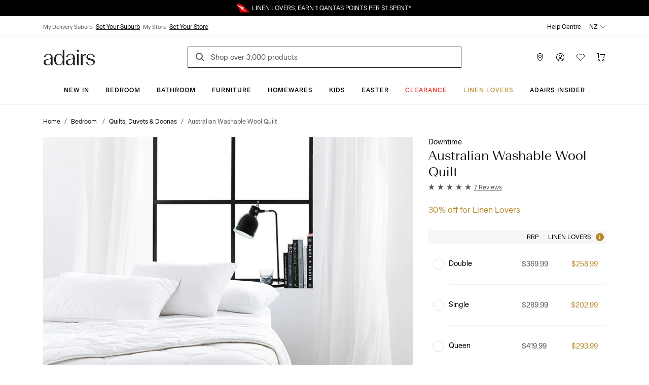

--- FILE ---
content_type: text/html; charset=utf-8
request_url: https://www.adairs.co.nz/bedroom/duvets/downtime/australian-washable-wool-quilt-single-/
body_size: 46678
content:


<!DOCTYPE html>

<html data-edit-mode="False" lang="en-NZ">
<head>
    <meta name="viewport" content="width=device-width" />

    <title>Downtime - Australian Washable Wool Quilt | Adairs</title>


        <link rel="canonical" href="https://www.adairs.co.nz/bedroom/duvets/downtime/australian-washable-wool-quilt-single-/">

        <meta name="title" content="Downtime - Australian Washable Wool Quilt | Adairs" />
        <meta name="description" content="Discover the Australian Washable Wool Quilt at Adairs. Premium wool and cotton offer year-round comfort, plus it's machine washable for easy care." />
        <meta name="keywords" content="Adairs, Comfort, Adairs comfort, Home Republic, Mercer + Reid, Downtime, Quilts, Quilt, Bedding, Linen, Bedlinen, Manchester, Bedroom, Sleep, premium Australian wool, body temperature, soft luxury, Natural wool " />

        <meta property="og:type" content="website" />
        <meta property="og:title" content="Downtime - Australian Washable Wool Quilt | Adairs" />
            <meta property="og:image" content="https://www.adairs.co.nz/globalassets/catalogs/bedroom/quilts/downtime_2/42488_woolwashable_zoom_1.jpg" />
            <meta property="og:description" content="Discover the Australian Washable Wool Quilt at Adairs. Premium wool and cotton offer year-round comfort, plus it&#x27;s machine washable for easy care." />
            <meta name="twitter:description" content="Discover the Australian Washable Wool Quilt at Adairs. Premium wool and cotton offer year-round comfort, plus it&#x27;s machine washable for easy care." />
        <meta name="twitter:title" content="Downtime - Australian Washable Wool Quilt | Adairs" />
        <meta name="twitter:card" content="summary_large_image" />



    <link rel="icon" href="/Static/images/favicon.svg" type="image/svg+xml" />
    <link rel="icon" href="/Static/images/favicon-32.png" sizes="32x32" />
    <link rel="icon" href="/Static/images/favicon-128.png" sizes="128x128" />
    <link rel="icon" href="/Static/images/favicon-180.png" sizes="180x180" />
    <link rel="icon" href="/Static/images/favicon-192.png" sizes="192x192" />
    <link rel="shortcut icon" href="/favicon.ico" type="image/x-icon" sizes="any" />
    <link rel="apple-touch-icon" href="/Static/images/apple-touch-icon.png" />

    <link href="https://www.adairs.com.au/bedroom/quilts/downtime/australian-washable-wool-quilt-single-/" hreflang="x-default" rel="alternate" /><link href="https://www.adairs.com.au/bedroom/quilts/downtime/australian-washable-wool-quilt-single-/" hreflang="en-AU" rel="alternate" /><link href="https://www.adairs.co.nz/bedroom/duvets/downtime/australian-washable-wool-quilt-single-/" hreflang="en-NZ" rel="alternate" />

    <link href="/Static/dist/css/app.min.css?v=OZP72uJt8fyrC9iHA-QNIgpnoNIt8cByu8OJlcOoffo" rel="stylesheet" />

<link rel="stylesheet" href="https://use.typekit.net/tlz2lxt.css">
<link rel="stylesheet" type="text/css" href="https://libraries.unbxdapi.com/ss-unbxd-gau-ss-adairs-prod_autosuggest.css">
    <script>
!function(T,l,y){var S=T.location,k="script",D="instrumentationKey",C="ingestionendpoint",I="disableExceptionTracking",E="ai.device.",b="toLowerCase",w="crossOrigin",N="POST",e="appInsightsSDK",t=y.name||"appInsights";(y.name||T[e])&&(T[e]=t);var n=T[t]||function(d){var g=!1,f=!1,m={initialize:!0,queue:[],sv:"5",version:2,config:d};function v(e,t){var n={},a="Browser";return n[E+"id"]=a[b](),n[E+"type"]=a,n["ai.operation.name"]=S&&S.pathname||"_unknown_",n["ai.internal.sdkVersion"]="javascript:snippet_"+(m.sv||m.version),{time:function(){var e=new Date;function t(e){var t=""+e;return 1===t.length&&(t="0"+t),t}return e.getUTCFullYear()+"-"+t(1+e.getUTCMonth())+"-"+t(e.getUTCDate())+"T"+t(e.getUTCHours())+":"+t(e.getUTCMinutes())+":"+t(e.getUTCSeconds())+"."+((e.getUTCMilliseconds()/1e3).toFixed(3)+"").slice(2,5)+"Z"}(),iKey:e,name:"Microsoft.ApplicationInsights."+e.replace(/-/g,"")+"."+t,sampleRate:100,tags:n,data:{baseData:{ver:2}}}}var h=d.url||y.src;if(h){function a(e){var t,n,a,i,r,o,s,c,u,p,l;g=!0,m.queue=[],f||(f=!0,t=h,s=function(){var e={},t=d.connectionString;if(t)for(var n=t.split(";"),a=0;a<n.length;a++){var i=n[a].split("=");2===i.length&&(e[i[0][b]()]=i[1])}if(!e[C]){var r=e.endpointsuffix,o=r?e.location:null;e[C]="https://"+(o?o+".":"")+"dc."+(r||"services.visualstudio.com")}return e}(),c=s[D]||d[D]||"",u=s[C],p=u?u+"/v2/track":d.endpointUrl,(l=[]).push((n="SDK LOAD Failure: Failed to load Application Insights SDK script (See stack for details)",a=t,i=p,(o=(r=v(c,"Exception")).data).baseType="ExceptionData",o.baseData.exceptions=[{typeName:"SDKLoadFailed",message:n.replace(/\./g,"-"),hasFullStack:!1,stack:n+"\nSnippet failed to load ["+a+"] -- Telemetry is disabled\nHelp Link: https://go.microsoft.com/fwlink/?linkid=2128109\nHost: "+(S&&S.pathname||"_unknown_")+"\nEndpoint: "+i,parsedStack:[]}],r)),l.push(function(e,t,n,a){var i=v(c,"Message"),r=i.data;r.baseType="MessageData";var o=r.baseData;return o.message='AI (Internal): 99 message:"'+("SDK LOAD Failure: Failed to load Application Insights SDK script (See stack for details) ("+n+")").replace(/\"/g,"")+'"',o.properties={endpoint:a},i}(0,0,t,p)),function(e,t){if(JSON){var n=T.fetch;if(n&&!y.useXhr)n(t,{method:N,body:JSON.stringify(e),mode:"cors"});else if(XMLHttpRequest){var a=new XMLHttpRequest;a.open(N,t),a.setRequestHeader("Content-type","application/json"),a.send(JSON.stringify(e))}}}(l,p))}function i(e,t){f||setTimeout(function(){!t&&m.core||a()},500)}var e=function(){var n=l.createElement(k);n.src=h;var e=y[w];return!e&&""!==e||"undefined"==n[w]||(n[w]=e),n.onload=i,n.onerror=a,n.onreadystatechange=function(e,t){"loaded"!==n.readyState&&"complete"!==n.readyState||i(0,t)},n}();y.ld<0?l.getElementsByTagName("head")[0].appendChild(e):setTimeout(function(){l.getElementsByTagName(k)[0].parentNode.appendChild(e)},y.ld||0)}try{m.cookie=l.cookie}catch(p){}function t(e){for(;e.length;)!function(t){m[t]=function(){var e=arguments;g||m.queue.push(function(){m[t].apply(m,e)})}}(e.pop())}var n="track",r="TrackPage",o="TrackEvent";t([n+"Event",n+"PageView",n+"Exception",n+"Trace",n+"DependencyData",n+"Metric",n+"PageViewPerformance","start"+r,"stop"+r,"start"+o,"stop"+o,"addTelemetryInitializer","setAuthenticatedUserContext","clearAuthenticatedUserContext","flush"]),m.SeverityLevel={Verbose:0,Information:1,Warning:2,Error:3,Critical:4};var s=(d.extensionConfig||{}).ApplicationInsightsAnalytics||{};if(!0!==d[I]&&!0!==s[I]){var c="onerror";t(["_"+c]);var u=T[c];T[c]=function(e,t,n,a,i){var r=u&&u(e,t,n,a,i);return!0!==r&&m["_"+c]({message:e,url:t,lineNumber:n,columnNumber:a,error:i}),r},d.autoExceptionInstrumented=!0}return m}(y.cfg);function a(){y.onInit&&y.onInit(n)}(T[t]=n).queue&&0===n.queue.length?(n.queue.push(a),n.trackPageView({})):a()}(window,document,{src: "https://js.monitor.azure.com/scripts/b/ai.2.gbl.min.js", crossOrigin: "anonymous", cfg: {instrumentationKey: '1c2bc65a-ba22-437f-81f1-f957875e1079', disableCookiesUsage: false }});
</script>
<script>
_iaq = [ ['client', '5e198010a62644668453d0aa485d2260'], ['track', 'consume'] ]; !function(d,s){var ia=d.createElement(s);ia.async=1,s=d.getElementsByTagName(s)[0],ia.src='//s.apac01.idio.episerver.net/ia.js',s.parentNode.insertBefore(ia,s)}(document,'script');
</script>


    

<script type="text/javascript" defer src="https://libraries.unbxdapi.com/sdk-clients/ss-unbxd-ganz-adairs-nz-prod6861719239677/ua/ua.js">
</script>

<script> 
!function (d, s) { var ip = d.createElement(s); ip.async = 1, s = d.getElementsByTagName(s)[0], ip.src = '//s.apac01.idio.episerver.net/ip.js', s.parentNode.insertBefore(ip, s) }(document, 'script'); 
 </script> 

        <script type="application/ld+json">
            {"context":"https://schema.org","type":"BreadcrumbList","itemListElement":[{"type":"ListItem","position":1,"name":"Home","item":"https://www.adairs.co.nz/"},{"type":"ListItem","position":2,"name":"Bedroom ","item":"https://www.adairs.co.nz/bedroom/"},{"type":"ListItem","position":3,"name":"Quilts, Duvets \u0026 Doonas","item":"https://www.adairs.co.nz/bedroom/duvets/"},{"type":"ListItem","position":4,"name":"Downtime","item":"https://www.adairs.co.nz/bedroom/duvets/downtime/"},{"type":"ListItem","position":5,"name":"Australian Washable Wool Quilt","item":"https://www.adairs.co.nz/bedroom/duvets/downtime/australian-washable-wool-quilt-single-/"}]}
        </script>




        <script type="application/ld+json">
            {"context":"https://schema.org","type":"Product","name":"Australian Washable Wool Quilt","image":["https://www.adairs.co.nz/globalassets/catalogs/bedroom/quilts/downtime_2/42488_woolwashable_zoom_1.jpg","https://www.adairs.co.nz/globalassets/13.-ecommerce/03.-product-images/2022_images/bedroom/quilts/warmth-ratings/quilt-warmth-rating-new-site-fa42488_downtime-australian-washable-wool-quilt_warm.jpg","https://www.adairs.co.nz/globalassets/catalogs/bedroom/quilts/downtime_2/42488_woolwashable_zoom_2.jpg","https://www.adairs.co.nz/globalassets/catalogs/bedroom/quilts/downtime_2/42488_woolwashable_zoom_3.jpg","https://www.adairs.co.nz/globalassets/catalogs/bedroom/quilts/downtime_2/42488_woolwashable_zoom_4.jpg","https://www.adairs.co.nz/globalassets/catalogs/bedroom/quilts/downtime_2/42488_woolwashable_zoom_5.jpg","https://www.adairs.co.nz/globalassets/catalogs/bedroom/quilts/downtime_2/42488_woolwashable_zoom_6.jpg","https://www.adairs.co.nz/globalassets/catalogs/bedroom/quilts/downtime_2/42488_woolwashable_zoom_7.jpg","https://www.adairs.co.nz/globalassets/13.-ecommerce/03.-product-images/2023_images/bedroom/bed-tie-1.jpg","https://www.adairs.co.nz/globalassets/13.-ecommerce/03.-product-images/2023_images/bedroom/bed-tie-2.jpg"],"description":"Discover the Australian Washable Wool Quilt at Adairs. Premium wool and cotton offer year-round comfort, plus it\u0027s machine washable for easy care.","brand":{"type":"Brand","name":"Downtime"},"sku":"42488_Nwoolwashable","offers":{"type":"AggregateOffer","availability":"https://schema.org/InStock","url":"https://www.adairs.co.nz/bedroom/duvets/downtime/australian-washable-wool-quilt-single-/","priceCurrency":"NZD","lowPrice":"289.99","highPrice":"539.99"},"aggregateRating":{"type":"AggregateRating","ratingValue":"5","bestRating":"5","worstRating":"1","reviewCount":"7"},"review":[{"type":"Review","name":"Australian Washable Wool Quilt","reviewBody":"lovely and warm","reviewRating":{"type":"Rating","ratingValue":"5","bestRating":"5","worstRating":"1"},"datePublished":"2025-08-16","author":{"type":"Person","name":"Trusted Customer"},"publisher":{"type":"Organization","name":"Adairs"}},{"type":"Review","name":"Australian Washable Wool Quilt","reviewBody":"Great quilt however advertising on adairs website says 2/4 for warmth.. pulled out the box and it says 3/4 for warmth. A little bit too warm for Darwin weather.","reviewRating":{"type":"Rating","ratingValue":"4","bestRating":"5","worstRating":"1"},"datePublished":"2025-07-01","author":{"type":"Person","name":"Laura"},"publisher":{"type":"Organization","name":"Adairs"}},{"type":"Review","name":"Australian Washable Wool Quilt","reviewBody":"Fabulous Quilt and so good it\u2019s washable.\n\nWarm and cosy and looks great on the bed\n\nWhen you have four Goldie\u2019s being washable is essential","reviewRating":{"type":"Rating","ratingValue":"5","bestRating":"5","worstRating":"1"},"datePublished":"2025-06-29","author":{"type":"Person","name":"NATASHA"},"publisher":{"type":"Organization","name":"Adairs"}},{"type":"Review","name":"Australian Washable Wool Quilt","reviewBody":"Very nice","reviewRating":{"type":"Rating","ratingValue":"5","bestRating":"5","worstRating":"1"},"datePublished":"2025-06-05","author":{"type":"Person","name":"Trusted Customer"},"publisher":{"type":"Organization","name":"Adairs"}},{"type":"Review","name":"Australian Washable Wool Quilt","reviewBody":"Very happy with my purchase I find it perfect for winter now that we\u2019re experiencing more chillier evenings. Might need something more lightweight for different seasons but that\u2019s to be expected.","reviewRating":{"type":"Rating","ratingValue":"5","bestRating":"5","worstRating":"1"},"datePublished":"2025-05-31","author":{"type":"Person","name":"Trusted Customer"},"publisher":{"type":"Organization","name":"Adairs"}},{"type":"Review","name":"Australian Washable Wool Quilt","reviewBody":"Warm but not very heavy perfect for all year round.","reviewRating":{"type":"Rating","ratingValue":"5","bestRating":"5","worstRating":"1"},"datePublished":"2025-04-15","author":{"type":"Person","name":"Trusted Customer"},"publisher":{"type":"Organization","name":"Adairs"}},{"type":"Review","name":"Australian Washable Wool Quilt","reviewBody":"Loving the wool quilt, supporting Australia.. plus the recommendations of staff.. as we were sick of losing doona, inside the covers.. so new Adairs brand quilt \u0026 covers, tie together making for a much better sleep!! \nAbsolutely love everything.. the quality, the feel, the weight, the look!! Thank you for making life \u0026 sleep better!!","reviewRating":{"type":"Rating","ratingValue":"5","bestRating":"5","worstRating":"1"},"datePublished":"2025-02-04","author":{"type":"Person","name":"Liberty"},"publisher":{"type":"Organization","name":"Adairs"}}]}
        </script>


<script>
    var dataLayer = dataLayer ? dataLayer : [];
    window['userId'] = 'd2089905-57bd-4f51-ae02-b8ba5c6d89d3';
    window['currencyCode'] = 'NZD';
</script>

<!-- Google Tag Manager -->
<script>(function(w,d,s,l,i){w[l]=w[l]||[];w[l].push({'gtm.start':
new Date().getTime(),event:'gtm.js'});var f=d.getElementsByTagName(s)[0],
j=d.createElement(s),dl=l!='dataLayer'?'&l='+l:'';j.async=true;j.src=
'https://www.googletagmanager.com/gtm.js?id='+i+dl;f.parentNode.insertBefore(j,f);
})(window,document,'script','dataLayer','GTM-N493HDH');</script>
<!-- End Google Tag Manager -->

<!-- Google Tag Manager (noscript) -->
<noscript><iframe src="https://www.googletagmanager.com/ns.html?id=GTM-N493HDH"
height="0" width="0" style="display:none;visibility:hidden"></iframe></noscript>
<!-- End Google Tag Manager (noscript) -->


        <script>
        window.UnbxdAnalyticsConf = window.UnbxdAnalyticsConf || {};

        window.UnbxdAnalyticsConf['misc'] = { 'customerId': 'd2089905-57bd-4f51-ae02-b8ba5c6d89d3' };
                </script>

        <script>
            window.ClickAndCollectSettings = {"clickAndCollectFeatureEnabled":false,"clickAndCollectEnabled":false,"disableFindInStore":false,"findInStoreDefaultPageSize":4}
        </script>
    
</head>
<body class="">

    


    <div>
<div id="react_0HNIVJC8UE0JS"><div class="SiteHeader"><div class="SiteHeader-content SiteHeader--fixed "><div class="SiteHeader-content-inner"><div class="NudgeBar"><div class="NudgeBar-inner z-5" style="background-color:#000000;color:#FFFFFF"><div class="NudgeBar-message active"><div class="container"><div class="NudgeBar-message-inner"><a href="https://www.adairs.co.nz/join-linen-lovers/" class="NudgeBar-message-link" style="color:#FFFFFF">Linen Lovers Always Save More!</a></div></div></div><div class="NudgeBar-message "><div class="container"><div class="NudgeBar-message-inner"><img height="20" src="/cdn-cgi/image//globalassets/01.-site-structure/qantas/qantasnudge.svg"/><a href="https://www.adairs.co.nz/qantas/" class="NudgeBar-message-link" style="color:#FFFFFF">LINEN LOVERS, EARN 1 QANTAS POINTS PER $1 SPENT*</a></div></div></div><div class="NudgeBar-message "><div class="container"><div class="NudgeBar-message-inner"><a href="https://www.adairs.co.nz/store-finder/" class="NudgeBar-message-link" style="color:#FFFFFF">Need it in a hurry? Find your nearest store</a></div></div></div></div><div class="NudgeBar-spacer"></div></div><div class="d-none d-lg-block"><div class="desktopHeader bg-white z-6 position-relative"><div class="border-bottom"><div class="container"><div class="row align-items-center"><div class="col-6"><div class="store-details d-flex"><div class="store-details__item"><span>My Delivery Suburb</span><button type="button">Set Your Suburb</button></div><div class="store-details__item"><span>My Store</span><button type="button">Set Your Store</button></div></div></div><div class="col-6"><ul class="top-header d-flex px-0 mb-0 justify-content-end list-unstyled"><li class="top-header__item text-black pl-1"><a class="text-black" href="/help-centre/" target="">Help Centre</a></li><li class="top-header__item position-relative pl-1"><div class="dropdown"><span class="top-header__item-span dropdown-toggle" aria-haspopup="true" aria-expanded="false">NZ<svg version="1.1" xmlns="http://www.w3.org/2000/svg" viewBox="0 0 16 16" class="Icon dropdown-toggle__icon Icon--chevronDown" width="16" height="16"><path class="Icon-chevronDown" d="M2 5L8 11L14 5" stroke="currentColor" stroke-linecap="round" stroke-linejoin="round" fill="none"></path></svg></span></div></li></ul></div></div></div></div><div class="container"><div class="row pt-1 justify-content-between align-items-center position-relative"><div class="mobileMenu-header__logo col-3 pl-1"><a href="/" aria-label="Go to homepge"><img src="/cdn-cgi/image//globalassets/01.-site-structure/adairs-logo/2025/adairs2026.svg"/></a></div><div class="col-6"><div class="AutoSuggest position-relative mb-sm-1 mb-lg-0"><button class="search-button search-button position-absolute border-0 bg-transparent" aria-label="Search"><svg version="1.1" xmlns="http://www.w3.org/2000/svg" viewBox="0 0 24 24" class="Icon  Icon--search" width="24" height="24"><path d="M16 16L11.5 11.5" stroke="#565656" stroke-width="2" stroke-miterlimit="10" stroke-linecap="square"></path><path d="M7 13C10.3137 13 13 10.3137 13 7C13 3.68629 10.3137 1 7 1C3.68629 1 1 3.68629 1 7C1 10.3137 3.68629 13 7 13Z" fill="transparent" stroke="#565656" stroke-width="2" stroke-miterlimit="10" stroke-linecap="square"></path></svg></button><form action="/search-results/" method="GET" autoComplete="off"><input placeholder="Shop over 3,000 products" name="keyword" class="AutoSuggest__search w-100" autoComplete="off" id="unbxd-search-input"/></form><div class="AutoSuggest-IconContainer"></div></div></div><div class="mobileMenu-header__features col-3"><ul class="d-flex px-0 mb-0 justify-content-end"><li><a href="/store-finder/" aria-label="Store Finder" class="mobileMenu-header-btn btn btn-primary"><svg version="1.1" xmlns="http://www.w3.org/2000/svg" viewBox="0 0 16 16" class="Icon  Icon--pin" width="16" height="16"><path fill-rule="evenodd" clip-rule="evenodd" d="M8 1C6.67392 1 5.40215 1.52678 4.46447 2.46447C3.52678 3.40215 3 4.67392 3 6C3 8.07476 4.28314 10.3357 5.64835 12.1353C6.32144 13.0226 6.99568 13.7736 7.50195 14.3028C7.6964 14.5061 7.86565 14.6763 8 14.8084C8.13435 14.6763 8.3036 14.5061 8.49805 14.3028C9.00432 13.7736 9.67856 13.0226 10.3517 12.1353C11.7169 10.3357 13 8.07476 13 6C13 4.67392 12.4732 3.40215 11.5355 2.46447C10.5979 1.52678 9.32608 1 8 1ZM8 15.5C7.66366 15.87 7.66356 15.8699 7.66344 15.8698L7.66201 15.8685L7.65837 15.8651L7.64524 15.8531L7.59648 15.8077C7.55432 15.7682 7.49326 15.7105 7.416 15.6357C7.26152 15.4862 7.04208 15.2688 6.7793 14.994C6.25432 14.4452 5.55356 13.6649 4.85165 12.7397C3.46686 10.9143 2 8.42524 2 6C2 4.4087 2.63214 2.88258 3.75736 1.75736C4.88258 0.632141 6.4087 0 8 0C9.5913 0 11.1174 0.632141 12.2426 1.75736C13.3679 2.88258 14 4.4087 14 6C14 8.42524 12.5331 10.9143 11.1483 12.7397C10.4464 13.6649 9.74568 14.4452 9.2207 14.994C8.95792 15.2688 8.73848 15.4862 8.584 15.6357C8.50674 15.7105 8.44568 15.7682 8.40352 15.8077L8.35476 15.8531L8.34163 15.8651L8.33799 15.8685L8.33691 15.8694C8.33679 15.8696 8.33634 15.87 8 15.5ZM8 15.5L8.33691 15.8694C8.1462 16.0428 7.85415 16.0431 7.66344 15.8698L8 15.5Z" fill="currentColor"></path> <path fill-rule="evenodd" clip-rule="evenodd" d="M8 4C6.89543 4 6 4.89543 6 6C6 7.10457 6.89543 8 8 8C9.10457 8 10 7.10457 10 6C10 4.89543 9.10457 4 8 4ZM5 6C5 4.34315 6.34315 3 8 3C9.65685 3 11 4.34315 11 6C11 7.65685 9.65685 9 8 9C6.34315 9 5 7.65685 5 6Z" fill="currentColor"></path></svg></a></li><li class="position-relative"><button aria-label="Account" type="button" class="mobileMenu-header-btn position-relative btn btn-primary"><svg version="1.1" xmlns="http://www.w3.org/2000/svg" viewBox="0 0 16 16" class="Icon  Icon--account" width="16" height="16"><path fill-rule="evenodd" clip-rule="evenodd" d="M8 4C6.89543 4 6 4.89543 6 6C6 7.10457 6.89543 8 8 8C9.10457 8 10 7.10457 10 6C10 4.89543 9.10457 4 8 4ZM5 6C5 4.34315 6.34315 3 8 3C9.65685 3 11 4.34315 11 6C11 7.65685 9.65685 9 8 9C6.34315 9 5 7.65685 5 6Z" fill="currentColor"></path> <path fill-rule="evenodd" clip-rule="evenodd" d="M4.80642 10.9222C5.76265 10.3197 6.8698 10 7.99999 10C9.13019 10 10.2373 10.3197 11.1936 10.9222C12.1498 11.5246 12.9161 12.3853 13.404 13.4047C13.5232 13.6538 13.4179 13.9524 13.1688 14.0716C12.9198 14.1908 12.6212 14.0855 12.502 13.8364C12.0955 12.9871 11.4571 12.2701 10.6605 11.7682C9.86388 11.2663 8.94154 11 7.99999 11C7.05844 11 6.1361 11.2663 5.33948 11.7682C4.54286 12.2701 3.90446 12.9871 3.498 13.8364C3.37879 14.0855 3.08023 14.1908 2.83115 14.0716C2.58206 13.9524 2.47677 13.6538 2.59598 13.4047C3.08388 12.3853 3.85019 11.5246 4.80642 10.9222Z" fill="currentColor"></path> <path fill-rule="evenodd" clip-rule="evenodd" d="M8 1C4.13401 1 1 4.13401 1 8C1 11.866 4.13401 15 8 15C11.866 15 15 11.866 15 8C15 4.13401 11.866 1 8 1ZM0 8C0 3.58172 3.58172 0 8 0C12.4183 0 16 3.58172 16 8C16 12.4183 12.4183 16 8 16C3.58172 16 0 12.4183 0 8Z" fill="currentColor"></path></svg></button></li><li><a href="/wishlist/" aria-label="Wish List" class="mobileMenu-header-btn position-relative btn btn-primary"><svg version="1.1" xmlns="http://www.w3.org/2000/svg" viewBox="0 0 16 16" class="Icon  Icon--heart" width="16" height="16"><path class="Icon-heart" fill="none" d="M14.328 2.67201C12.766 1.11001 10.233 1.11001 8.67101 2.67201C8.39101 2.95201 8.18001 3.27001 8.00001 3.60101C7.82001 3.27001 7.60901 2.95101 7.32801 2.67101C5.76601 1.10901 3.23301 1.10901 1.67101 2.67101C0.109012 4.23301 0.109012 6.76601 1.67101 8.32801L8.00001 14.5L14.328 8.32801C15.891 6.76601 15.891 4.23401 14.328 2.67201Z" stroke="currentColor" stroke-miterlimit="10" stroke-linecap="square"></path></svg></a></li><li class="position-relative"><a href="/cart/" aria-label="Cart" class="mobileMenu-header-btn position-relative btn btn-primary"><svg version="1.1" xmlns="http://www.w3.org/2000/svg" viewBox="0 0 16 16" class="Icon  Icon--cart" width="16" height="16"><path fill-rule="evenodd" clip-rule="evenodd" d="M0 0.5C0 0.223858 0.223858 0 0.5 0H3.5C3.77614 0 4 0.223858 4 0.5V9H13.1228L14.8371 3H6.5C6.22386 3 6 2.77614 6 2.5C6 2.22386 6.22386 2 6.5 2H15.5C15.6569 2 15.8047 2.07365 15.8992 2.1989C15.9937 2.32416 16.0239 2.4865 15.9808 2.63736L13.9808 9.63736C13.9194 9.85201 13.7232 10 13.5 10H3.5C3.22386 10 3 9.77614 3 9.5V1H0.5C0.223858 1 0 0.776142 0 0.5Z" fill="currentColor"></path> <path fill-rule="evenodd" clip-rule="evenodd" d="M4 13C3.44772 13 3 13.4477 3 14C3 14.5523 3.44772 15 4 15C4.55228 15 5 14.5523 5 14C5 13.4477 4.55228 13 4 13ZM2 14C2 12.8954 2.89543 12 4 12C5.10457 12 6 12.8954 6 14C6 15.1046 5.10457 16 4 16C2.89543 16 2 15.1046 2 14Z" fill="currentColor"></path> <path fill-rule="evenodd" clip-rule="evenodd" d="M13 13C12.4477 13 12 13.4477 12 14C12 14.5523 12.4477 15 13 15C13.5523 15 14 14.5523 14 14C14 13.4477 13.5523 13 13 13ZM11 14C11 12.8954 11.8954 12 13 12C14.1046 12 15 12.8954 15 14C15 15.1046 14.1046 16 13 16C11.8954 16 11 15.1046 11 14Z" fill="currentColor"></path></svg></a></li></ul></div></div></div></div><div class="container-fluid bg-white border-bottom position-relative z-5"><div class="row"><div class="col-12"><div class="overflow-auto d-flex justify-content-center"><a style="color:#000000;font-style:normal;border-bottom:1px solid transparent" href="/new/" class="menu-item__title px-1 pt-2 pb-1 d-inline-block text-decoration-none white-space-nowrap bg-transparent border-top-0  border-left-0 border-right-0 cursor-pointer  btn btn-primary">New In</a><a style="color:#000000;font-style:normal;border-bottom:1px solid transparent" href="/bedroom/" class="menu-item__title px-1 pt-2 pb-1 d-inline-block text-decoration-none white-space-nowrap bg-transparent border-top-0  border-left-0 border-right-0 cursor-pointer  btn btn-primary">Bedroom</a><a style="color:#000000;font-style:normal;border-bottom:1px solid transparent" href="/bathroom/" class="menu-item__title px-1 pt-2 pb-1 d-inline-block text-decoration-none white-space-nowrap bg-transparent border-top-0  border-left-0 border-right-0 cursor-pointer  btn btn-primary">Bathroom</a><a style="color:#000000;font-style:normal;border-bottom:1px solid transparent" href="/furniture/" class="menu-item__title px-1 pt-2 pb-1 d-inline-block text-decoration-none white-space-nowrap bg-transparent border-top-0  border-left-0 border-right-0 cursor-pointer  btn btn-primary">Furniture</a><a style="color:#000000;font-style:normal;border-bottom:1px solid transparent" href="/homewares/" class="menu-item__title px-1 pt-2 pb-1 d-inline-block text-decoration-none white-space-nowrap bg-transparent border-top-0  border-left-0 border-right-0 cursor-pointer  btn btn-primary">Homewares</a><a style="color:#000000;font-style:normal;border-bottom:1px solid transparent" href="/adairs-kids/" class="menu-item__title px-1 pt-2 pb-1 d-inline-block text-decoration-none white-space-nowrap bg-transparent border-top-0  border-left-0 border-right-0 cursor-pointer  btn btn-primary">Kids</a><a style="color:#000000;font-style:normal;border-bottom:1px solid transparent" href="/easter/" class="menu-item__title px-1 pt-2 pb-1 d-inline-block text-decoration-none white-space-nowrap bg-transparent border-top-0  border-left-0 border-right-0 cursor-pointer  btn btn-primary">Easter</a><a style="color:#EE3226;font-style:normal;border-bottom:1px solid transparent" href="/sale/nz-clearance/" class="menu-item__title px-1 pt-2 pb-1 d-inline-block text-decoration-none white-space-nowrap bg-transparent border-top-0  border-left-0 border-right-0 cursor-pointer  btn btn-primary">Clearance</a><a style="color:#BF9435;font-style:normal;border-bottom:1px solid transparent" href="/join-linen-lovers/" class="menu-item__title px-1 pt-2 pb-1 d-inline-block text-decoration-none white-space-nowrap bg-transparent border-top-0  border-left-0 border-right-0 cursor-pointer  btn btn-primary">Linen Lovers</a><a style="color:#000000;font-style:normal;border-bottom:1px solid transparent" href="/adairs-insider/" class="menu-item__title px-1 pt-2 pb-1 d-inline-block text-decoration-none white-space-nowrap bg-transparent border-top-0  border-left-0 border-right-0 cursor-pointer  btn btn-primary">Adairs Insider</a></div></div></div></div><div class="DesktopMegaMenu container-fluid bg-white border-bottom position-absolute z-4 animated faster fadeSlideInDown  d-none" style="box-shadow:0 4px 15px 0 rgba(0, 0, 0, 0.5)"><div class="container"><div class="row pb-5"><div class="col-12 d-flex align-items-center  mt-1 pt-1 pr-0"><div class="mega-menu__spacer"></div><a role="button"><svg version="1.1" xmlns="http://www.w3.org/2000/svg" viewBox="0 0 24 24" class="Icon mr-0-25 Icon--close" width="24" height="24"><path d="M14.53 4.53l-1.06-1.06L9 7.94 4.53 3.47 3.47 4.53 7.94 9l-4.47 4.47 1.06 1.06L9 10.06l4.47 4.47 1.06-1.06L10.06 9z" stroke="currentColor"></path></svg></a></div><div class="col-12 mt-2 px-0"></div></div></div></div></div><div class="d-block d-lg-none"><div class="mobileMenu-header"><div class="container-fluid"><div class="row mb-0-5 justify-content-between align-items-center position-relative mobileMenu-header__border"><div class="col-2 col-md-1 cursor-pointer"><button class="mobileMenu-header__trigger" type="button" name="mobile-menu"><svg version="1.1" xmlns="http://www.w3.org/2000/svg" viewBox="0 0 24 24" class="Icon  Icon--hamburger" width="24" height="24"><path d="M1 8H23" stroke="black" stroke-miterlimit="10" stroke-linecap="square"></path> <path d="M1 1H23" stroke="black" stroke-miterlimit="10" stroke-linecap="square"></path> <path d="M1 15H23" stroke="black" stroke-miterlimit="10" stroke-linecap="square"></path></svg></button></div><div class="mobileMenu-header__logo col-5 col-md-6 p-0"><a href="/"><img src="/cdn-cgi/image//globalassets/01.-site-structure/adairs-logo/2025/adairs2026.svg"/></a></div><div class="mobileMenu-header__features col-5"><ul class="d-flex px-0 mb-0 justify-content-end"><li><a href="/store-finder/" aria-label="Store Finder" class="mobileMenu-header-btn btn btn-primary"><svg version="1.1" xmlns="http://www.w3.org/2000/svg" viewBox="0 0 16 16" class="Icon  Icon--pin" width="16" height="16"><path fill-rule="evenodd" clip-rule="evenodd" d="M8 1C6.67392 1 5.40215 1.52678 4.46447 2.46447C3.52678 3.40215 3 4.67392 3 6C3 8.07476 4.28314 10.3357 5.64835 12.1353C6.32144 13.0226 6.99568 13.7736 7.50195 14.3028C7.6964 14.5061 7.86565 14.6763 8 14.8084C8.13435 14.6763 8.3036 14.5061 8.49805 14.3028C9.00432 13.7736 9.67856 13.0226 10.3517 12.1353C11.7169 10.3357 13 8.07476 13 6C13 4.67392 12.4732 3.40215 11.5355 2.46447C10.5979 1.52678 9.32608 1 8 1ZM8 15.5C7.66366 15.87 7.66356 15.8699 7.66344 15.8698L7.66201 15.8685L7.65837 15.8651L7.64524 15.8531L7.59648 15.8077C7.55432 15.7682 7.49326 15.7105 7.416 15.6357C7.26152 15.4862 7.04208 15.2688 6.7793 14.994C6.25432 14.4452 5.55356 13.6649 4.85165 12.7397C3.46686 10.9143 2 8.42524 2 6C2 4.4087 2.63214 2.88258 3.75736 1.75736C4.88258 0.632141 6.4087 0 8 0C9.5913 0 11.1174 0.632141 12.2426 1.75736C13.3679 2.88258 14 4.4087 14 6C14 8.42524 12.5331 10.9143 11.1483 12.7397C10.4464 13.6649 9.74568 14.4452 9.2207 14.994C8.95792 15.2688 8.73848 15.4862 8.584 15.6357C8.50674 15.7105 8.44568 15.7682 8.40352 15.8077L8.35476 15.8531L8.34163 15.8651L8.33799 15.8685L8.33691 15.8694C8.33679 15.8696 8.33634 15.87 8 15.5ZM8 15.5L8.33691 15.8694C8.1462 16.0428 7.85415 16.0431 7.66344 15.8698L8 15.5Z" fill="currentColor"></path> <path fill-rule="evenodd" clip-rule="evenodd" d="M8 4C6.89543 4 6 4.89543 6 6C6 7.10457 6.89543 8 8 8C9.10457 8 10 7.10457 10 6C10 4.89543 9.10457 4 8 4ZM5 6C5 4.34315 6.34315 3 8 3C9.65685 3 11 4.34315 11 6C11 7.65685 9.65685 9 8 9C6.34315 9 5 7.65685 5 6Z" fill="currentColor"></path></svg></a></li><li class="position-relative"><a href="https://www.adairs.co.nz/account/account-summary/" aria-label="Account" class="mobileMenu-header-btn position-relative btn btn-primary"><svg version="1.1" xmlns="http://www.w3.org/2000/svg" viewBox="0 0 16 16" class="Icon  Icon--account" width="16" height="16"><path fill-rule="evenodd" clip-rule="evenodd" d="M8 4C6.89543 4 6 4.89543 6 6C6 7.10457 6.89543 8 8 8C9.10457 8 10 7.10457 10 6C10 4.89543 9.10457 4 8 4ZM5 6C5 4.34315 6.34315 3 8 3C9.65685 3 11 4.34315 11 6C11 7.65685 9.65685 9 8 9C6.34315 9 5 7.65685 5 6Z" fill="currentColor"></path> <path fill-rule="evenodd" clip-rule="evenodd" d="M4.80642 10.9222C5.76265 10.3197 6.8698 10 7.99999 10C9.13019 10 10.2373 10.3197 11.1936 10.9222C12.1498 11.5246 12.9161 12.3853 13.404 13.4047C13.5232 13.6538 13.4179 13.9524 13.1688 14.0716C12.9198 14.1908 12.6212 14.0855 12.502 13.8364C12.0955 12.9871 11.4571 12.2701 10.6605 11.7682C9.86388 11.2663 8.94154 11 7.99999 11C7.05844 11 6.1361 11.2663 5.33948 11.7682C4.54286 12.2701 3.90446 12.9871 3.498 13.8364C3.37879 14.0855 3.08023 14.1908 2.83115 14.0716C2.58206 13.9524 2.47677 13.6538 2.59598 13.4047C3.08388 12.3853 3.85019 11.5246 4.80642 10.9222Z" fill="currentColor"></path> <path fill-rule="evenodd" clip-rule="evenodd" d="M8 1C4.13401 1 1 4.13401 1 8C1 11.866 4.13401 15 8 15C11.866 15 15 11.866 15 8C15 4.13401 11.866 1 8 1ZM0 8C0 3.58172 3.58172 0 8 0C12.4183 0 16 3.58172 16 8C16 12.4183 12.4183 16 8 16C3.58172 16 0 12.4183 0 8Z" fill="currentColor"></path></svg></a></li><li><a href="/wishlist/" aria-label="Wish List" class="mobileMenu-header-btn position-relative btn btn-primary"><svg version="1.1" xmlns="http://www.w3.org/2000/svg" viewBox="0 0 16 16" class="Icon  Icon--heart" width="16" height="16"><path class="Icon-heart" fill="none" d="M14.328 2.67201C12.766 1.11001 10.233 1.11001 8.67101 2.67201C8.39101 2.95201 8.18001 3.27001 8.00001 3.60101C7.82001 3.27001 7.60901 2.95101 7.32801 2.67101C5.76601 1.10901 3.23301 1.10901 1.67101 2.67101C0.109012 4.23301 0.109012 6.76601 1.67101 8.32801L8.00001 14.5L14.328 8.32801C15.891 6.76601 15.891 4.23401 14.328 2.67201Z" stroke="currentColor" stroke-miterlimit="10" stroke-linecap="square"></path></svg></a></li><li><a href="/cart/" aria-label="Cart" class="mobileMenu-header-btn position-relative btn btn-primary"><svg version="1.1" xmlns="http://www.w3.org/2000/svg" viewBox="0 0 16 16" class="Icon  Icon--cart" width="16" height="16"><path fill-rule="evenodd" clip-rule="evenodd" d="M0 0.5C0 0.223858 0.223858 0 0.5 0H3.5C3.77614 0 4 0.223858 4 0.5V9H13.1228L14.8371 3H6.5C6.22386 3 6 2.77614 6 2.5C6 2.22386 6.22386 2 6.5 2H15.5C15.6569 2 15.8047 2.07365 15.8992 2.1989C15.9937 2.32416 16.0239 2.4865 15.9808 2.63736L13.9808 9.63736C13.9194 9.85201 13.7232 10 13.5 10H3.5C3.22386 10 3 9.77614 3 9.5V1H0.5C0.223858 1 0 0.776142 0 0.5Z" fill="currentColor"></path> <path fill-rule="evenodd" clip-rule="evenodd" d="M4 13C3.44772 13 3 13.4477 3 14C3 14.5523 3.44772 15 4 15C4.55228 15 5 14.5523 5 14C5 13.4477 4.55228 13 4 13ZM2 14C2 12.8954 2.89543 12 4 12C5.10457 12 6 12.8954 6 14C6 15.1046 5.10457 16 4 16C2.89543 16 2 15.1046 2 14Z" fill="currentColor"></path> <path fill-rule="evenodd" clip-rule="evenodd" d="M13 13C12.4477 13 12 13.4477 12 14C12 14.5523 12.4477 15 13 15C13.5523 15 14 14.5523 14 14C14 13.4477 13.5523 13 13 13ZM11 14C11 12.8954 11.8954 12 13 12C14.1046 12 15 12.8954 15 14C15 15.1046 14.1046 16 13 16C11.8954 16 11 15.1046 11 14Z" fill="currentColor"></path></svg></a></li></ul></div></div><div class="row"><div class="col-12"><div class="AutoSuggest position-relative mb-sm-1 mb-lg-0"><button class="search-button search-button position-absolute border-0 bg-transparent" aria-label="Search"><svg version="1.1" xmlns="http://www.w3.org/2000/svg" viewBox="0 0 24 24" class="Icon  Icon--search" width="24" height="24"><path d="M16 16L11.5 11.5" stroke="#565656" stroke-width="2" stroke-miterlimit="10" stroke-linecap="square"></path><path d="M7 13C10.3137 13 13 10.3137 13 7C13 3.68629 10.3137 1 7 1C3.68629 1 1 3.68629 1 7C1 10.3137 3.68629 13 7 13Z" fill="transparent" stroke="#565656" stroke-width="2" stroke-miterlimit="10" stroke-linecap="square"></path></svg></button><form action="/search-results/" method="GET" autoComplete="off"><input placeholder="Shop over 3,000 products" name="keyword" class="AutoSuggest__search w-100" autoComplete="off" id="unbxd-search-input"/></form><div class="AutoSuggest-IconContainer"></div></div></div></div></div></div><div class="container-fluid mobileMenu position-relative z-5 border-bottom d-none "><div class="row position-relative" style="overflow-x:hidden"><div class="overlay"></div><div class="col-10 pl-0 ml--0 pr-0  d-flex flex-row animated slideInLeft faster"><div class="bg-white mobileMenu__content col px-0"><div class="pb-2 px-0 mb-3"><button class="mega-menu__title bg-transparent w-100 px-0 border-top-0 border-left-0 pl-1 border-right-0 cursor-pointer py-1 text-black fsp-18 d-block cursor-pointer border-bottom border-medium-grey-1 "><span class="py-sm-0 d-flex w-100 align-items-center justify-content-between" style="color:#000000;font-style:normal">New In<svg version="1.1" xmlns="http://www.w3.org/2000/svg" viewBox="0 0 16 16" class="Icon mr-1 Icon--chevronRight" width="16" height="16"><path class="Icon-chevronRight" d="M5 14L11 8L5 2" stroke="currentColor" stroke-linecap="round" stroke-linejoin="round" fill="none"></path></svg></span></button><button class="mega-menu__title bg-transparent w-100 px-0 border-top-0 border-left-0 pl-1 border-right-0 cursor-pointer py-1 text-black fsp-18 d-block cursor-pointer border-bottom border-medium-grey-1 "><span class="py-sm-0 d-flex w-100 align-items-center justify-content-between" style="color:#000000;font-style:normal">Bedroom<svg version="1.1" xmlns="http://www.w3.org/2000/svg" viewBox="0 0 16 16" class="Icon mr-1 Icon--chevronRight" width="16" height="16"><path class="Icon-chevronRight" d="M5 14L11 8L5 2" stroke="currentColor" stroke-linecap="round" stroke-linejoin="round" fill="none"></path></svg></span></button><button class="mega-menu__title bg-transparent w-100 px-0 border-top-0 border-left-0 pl-1 border-right-0 cursor-pointer py-1 text-black fsp-18 d-block cursor-pointer border-bottom border-medium-grey-1 "><span class="py-sm-0 d-flex w-100 align-items-center justify-content-between" style="color:#000000;font-style:normal">Bathroom<svg version="1.1" xmlns="http://www.w3.org/2000/svg" viewBox="0 0 16 16" class="Icon mr-1 Icon--chevronRight" width="16" height="16"><path class="Icon-chevronRight" d="M5 14L11 8L5 2" stroke="currentColor" stroke-linecap="round" stroke-linejoin="round" fill="none"></path></svg></span></button><button class="mega-menu__title bg-transparent w-100 px-0 border-top-0 border-left-0 pl-1 border-right-0 cursor-pointer py-1 text-black fsp-18 d-block cursor-pointer border-bottom border-medium-grey-1 "><span class="py-sm-0 d-flex w-100 align-items-center justify-content-between" style="color:#000000;font-style:normal">Furniture<svg version="1.1" xmlns="http://www.w3.org/2000/svg" viewBox="0 0 16 16" class="Icon mr-1 Icon--chevronRight" width="16" height="16"><path class="Icon-chevronRight" d="M5 14L11 8L5 2" stroke="currentColor" stroke-linecap="round" stroke-linejoin="round" fill="none"></path></svg></span></button><button class="mega-menu__title bg-transparent w-100 px-0 border-top-0 border-left-0 pl-1 border-right-0 cursor-pointer py-1 text-black fsp-18 d-block cursor-pointer border-bottom border-medium-grey-1 "><span class="py-sm-0 d-flex w-100 align-items-center justify-content-between" style="color:#000000;font-style:normal">Homewares<svg version="1.1" xmlns="http://www.w3.org/2000/svg" viewBox="0 0 16 16" class="Icon mr-1 Icon--chevronRight" width="16" height="16"><path class="Icon-chevronRight" d="M5 14L11 8L5 2" stroke="currentColor" stroke-linecap="round" stroke-linejoin="round" fill="none"></path></svg></span></button><button class="mega-menu__title bg-transparent w-100 px-0 border-top-0 border-left-0 pl-1 border-right-0 cursor-pointer py-1 text-black fsp-18 d-block cursor-pointer border-bottom border-medium-grey-1 "><span class="py-sm-0 d-flex w-100 align-items-center justify-content-between" style="color:#000000;font-style:normal">Kids<svg version="1.1" xmlns="http://www.w3.org/2000/svg" viewBox="0 0 16 16" class="Icon mr-1 Icon--chevronRight" width="16" height="16"><path class="Icon-chevronRight" d="M5 14L11 8L5 2" stroke="currentColor" stroke-linecap="round" stroke-linejoin="round" fill="none"></path></svg></span></button><button class="mega-menu__title bg-transparent w-100 px-0 border-top-0 border-left-0 pl-1 border-right-0 cursor-pointer py-1 text-black fsp-18 d-block cursor-pointer border-bottom border-medium-grey-1 "><span class="py-sm-0 d-flex w-100 align-items-center justify-content-between" style="color:#000000;font-style:normal">Easter<svg version="1.1" xmlns="http://www.w3.org/2000/svg" viewBox="0 0 16 16" class="Icon mr-1 Icon--chevronRight" width="16" height="16"><path class="Icon-chevronRight" d="M5 14L11 8L5 2" stroke="currentColor" stroke-linecap="round" stroke-linejoin="round" fill="none"></path></svg></span></button><a class="mega-menu__title text-decoration-none d-flex cursor-pointer py-1 text-black pl-1 border-bottom border-medium-grey-1 " href="/sale/nz-clearance/"><span class="py-sm-0 d-flex w-100 align-items-center justify-content-between" style="color:#EE3226;font-style:normal">Clearance<svg version="1.1" xmlns="http://www.w3.org/2000/svg" viewBox="0 0 16 16" class="Icon mr-1 Icon--chevronRight" width="16" height="16"><path class="Icon-chevronRight" d="M5 14L11 8L5 2" stroke="currentColor" stroke-linecap="round" stroke-linejoin="round" fill="none"></path></svg></span></a><button class="mega-menu__title bg-transparent w-100 px-0 border-top-0 border-left-0 pl-1 border-right-0 cursor-pointer py-1 text-black fsp-18 d-block cursor-pointer border-bottom border-medium-grey-1 "><span class="py-sm-0 d-flex w-100 align-items-center justify-content-between" style="color:#BF9435;font-style:normal">Linen Lovers<svg version="1.1" xmlns="http://www.w3.org/2000/svg" viewBox="0 0 16 16" class="Icon mr-1 Icon--chevronRight" width="16" height="16"><path class="Icon-chevronRight" d="M5 14L11 8L5 2" stroke="currentColor" stroke-linecap="round" stroke-linejoin="round" fill="none"></path></svg></span></button><a class="mega-menu__title text-decoration-none d-flex cursor-pointer py-1 text-black pl-1 border-bottom-0 " href="/adairs-insider/"><span class="py-sm-0 d-flex w-100 align-items-center justify-content-between" style="color:#000000;font-style:normal">Adairs Insider<svg version="1.1" xmlns="http://www.w3.org/2000/svg" viewBox="0 0 16 16" class="Icon mr-1 Icon--chevronRight" width="16" height="16"><path class="Icon-chevronRight" d="M5 14L11 8L5 2" stroke="currentColor" stroke-linecap="round" stroke-linejoin="round" fill="none"></path></svg></span></a><ul class="top-header d-flex px-0 mb-0 flex-column list-unstyled pt-1"><li class="top-header__item text-black px-1 mb-1"><a class="text-black" href="/help-centre/" target="">Help Centre</a></li><li class="top-header__item px-1 mb-1"><div class="dropdown"><span class="top-header__item-span dropdown-toggle" aria-haspopup="true" aria-expanded="false">NZ<svg version="1.1" xmlns="http://www.w3.org/2000/svg" viewBox="0 0 16 16" class="Icon dropdown-toggle__icon ml-0-5 mt--0-125 Icon--chevronDown" width="16" height="16"><path class="Icon-chevronDown" d="M2 5L8 11L14 5" stroke="currentColor" stroke-linecap="round" stroke-linejoin="round" fill="none"></path></svg></span></div></li></ul></div></div></div><div class="col-10 p-0 bg-white scroll-menu d-none "><div class="pl-1 pt-2"><div class="pb-1"></div><div class="w-100 pr-1 pb-2"><div class="mt-2 px-0"></div></div></div></div></div></div></div></div></div><div class="sr-only"><div><ul><li><a href="/new/">New In</a><ul><li><a href="/new/">New</a><ul><li><a href="/new/all/">New Arrivals</a></li><li><a href="/new/new-arrivals-kids/">New Arrivals Kids</a></li></ul></li><li><a href="/adairs-kids/collection/">Kids Collections</a><ul><li><a href="/adairs-kids/collection/paw-patrol/">Paw Patrol</a></li><li><a href="/adairs-kids/theme/sports-theme/">Tennis</a></li></ul></li><li><a>Styling</a><ul><li><a href="/campaign/">The Linen Standard</a></li><li><a href="/collections/">Adairs x Kate Waterhouse</a></li></ul></li><li><a>Discover</a><ul><li><a href="/event/linen-lovers-top-picks/">Linen Lover Top Picks</a></li><li><a href="/seasonal/beach/">Beach Towels &amp; Accessories</a></li></ul></li><li><a>Trending</a><ul><li><a href="/colour/the-new-colour-shift/">Chocolate Hues</a></li><li><a href="/style/checks--stripes/">Gingham Checks &amp; Stripes</a></li><li><a href="/style/coastal-edit/">Coastal Edit</a></li><li><a href="/style/feminine--cosy/">Bows</a></li></ul></li><li><a>Trending</a><ul><li><a href="/gifts/gifts-for-her/">Gifts for Her</a></li><li><a href="/gifts/gifts-for-kids/">Gifts for Kids</a></li><li><a href="/gifts/gifts-under-$30/">Gifts Under $30</a></li></ul></li><li><a href="/campaign/">New Season</a></li><li><a href="/event/linen-lovers-top-picks/">Linen Lover Top Picks</a></li></ul></li><li><a href="/bedroom/">Bedroom</a><ul><li><a href="/bedroom/bedlinen/">Bedlinen</a><ul><li><a href="/bedroom/duvet-covers-coverlets/">Duvet Covers</a></li><li><a href="/bedroom/coverlets/">Coverlets </a></li><li><a href="/bedroom/sheets/">Sheets</a></li><li><a href="/bedroom/cotton-flannelette/">Flannelette</a></li><li><a href="/bedroom/pillowcases/">Pillowcases</a></li><li><a href="/bedroom/valances-bedwraps/">Valances</a></li></ul></li><li><a href="/bedroom/bedding/">Bedding</a><ul><li><a href="/bedroom/duvets/">Quilts</a></li><li><a href="/bedroom/pillows/">Pillows</a></li><li><a href="/bedroom/pillows/european-body/">European &amp; Body Pillows</a></li><li><a href="/bedroom/pillow-protectors/">Pillow Protectors</a></li><li><a href="/bedroom/mattress-protectors/">Mattress Protectors</a></li><li><a href="/bedroom/mattress-topper/">Mattress Toppers</a></li></ul></li><li><a href="/bathroom/bath-robes/">Sleepwear</a><ul></ul></li><li><a href="/collections/comfort/">Comfort Collection</a><ul></ul></li><li><a href="/bedroom/collections/">Bedroom Collections</a><ul><li><a href="/bedroom/collections/vintage-washed-linen/">Vintage Washed Linen</a></li><li><a href="/bedroom/collections/stonewashed-cotton/">Stonewashed Cotton</a></li><li><a href="/bedroom/collections/worlds-softest/">Worlds Softest Cotton</a></li><li><a href="/bedroom/collections/600tc-bamboo-cotton/">Bamboo Cotton</a></li><li><a href="/bedroom/collections/washed-bamboo-linen/">Washed Bamboo Linen</a></li><li><a href="/bedroom/collections/silk/">Pure Silk</a></li><li><a href="/bedroom/collections/ultra-soft-jersey-quilt-covers--sheet-separates/">Ultrasoft Jersey</a></li><li><a href="/bedroom/sheets/fresh-by-home-republic/">Fresh Sheets</a></li><li><a href="/bedroom/collections/egyptian-cotton/">Egyptian Cotton</a></li></ul></li><li><a href="/bedroom/duvet-covers-coverlets/">Bedroom</a></li><li><a href="/adairs-kids/bedroom/">Kids Bedroom</a></li></ul></li><li><a href="/bathroom/">Bathroom</a><ul><li><a href="/bathroom/">Bathroom &amp; Laundry</a><ul><li><a href="/bathroom/towels/">Towels</a></li><li><a href="/bathroom/bath-mats/">Bath Mats &amp; Bath Runners</a></li><li><a href="/bathroom/bath-robes/">Bathrobes &amp; Slippers</a></li></ul></li><li><a href="/bathroom/bathroom-accessories/">Bathroom Accessories</a><ul><li><a href="/bathroom/laundry-home-care/">Laundry &amp; Home Care</a></li><li><a href="/homewares/home-fragrance/">Home Fragrance</a></li><li><a href="/homewares/storage/">Storage</a></li></ul></li><li><a href="/seasonal/beach/">Beach Towels &amp; Accessories</a><ul></ul></li><li><a href="/bathroom/collection/">Towel Collections</a><ul><li><a href="/bathroom/collection/flinders-towels/">Flinders Egyptian Cotton</a></li><li><a href="/bathroom/collection/kadikoy-towels/">European Turkish Cotton</a></li><li><a href="/bathroom/collection/mimosa-towels/">Mimosa</a></li><li><a href="/bathroom/collection/archie-towel-range/">Archie</a></li><li><a href="/bathroom/collection/comfort-towel-range/">Comfort Towel Collection</a></li><li><a href="/bathroom/collection/australian-cotton/">Miller Australian Cotton</a></li></ul></li><li><a href="/bathroom/towels/">Towels</a></li><li><a href="/adairs-kids/kids-bathroom/kids-beach/">Kids Bathroom</a></li></ul></li><li><a href="/furniture/">Furniture</a><ul><li><a href="/furniture/">Living Room Furniture</a><ul><li><a href="/furniture/ottomans/">Ottomans</a></li><li><a href="/furniture/side-tables--coffee-tables/">Side Tables</a></li><li><a href="/homewares/floor-rugs-mats/">Floor Rugs &amp; Mats</a></li><li><a href="/furniture/dining-chairs--counter-stools/">Dining Chairs &amp; Counter Stools</a></li></ul></li><li><a href="/adairs-kids/home-gifts/furniture/">Kids Furniture</a><ul></ul></li><li><a href="/furniture/?PageId=null&amp;CategoryId=1073741926&amp;Page=1&amp;HasCallToAction=true&amp;Sort=Recommended&amp;filter.statuses=New">New Arrivals</a><ul></ul></li><li><a href="/furniture/?PageId=null&amp;CategoryId=1073741926&amp;Page=1&amp;HasCallToAction=true&amp;Sort=Recommended&amp;filter.statuses=Sale">Sale</a><ul></ul></li><li><a> </a><ul></ul></li><li><a href="/furniture/ottomans/">Furniture</a></li></ul></li><li><a href="/homewares/">Homewares</a><ul><li><a href="/homewares/">Home Styling</a><ul><li><a href="/homewares/cushions/">Cushions</a></li><li><a href="/homewares/throws/">Throws &amp; Blankets</a></li><li><a href="/homewares/plants--stems/">Artificial Plants, Flowers &amp; Stems</a></li><li><a href="/homewares/pots-vases-stands/">Pots, Vases &amp; Plant Stands</a></li><li><a href="/homewares/wall-art--mirrors--clocks/">Wall Art &amp; Mirrors</a></li><li><a href="/homewares/floor-rugs-mats/">Floor Rugs &amp; Mats</a></li><li><a href="/homewares/lighting/">Lighting</a></li><li><a href="/homewares/home-decor/">Home Decor</a></li></ul></li><li><a href="/homewares/tableware/">Kitchen</a><ul><li><a href="/homewares/tableware/">Table &amp; Servingware</a></li><li><a href="/homewares/tableware/table-cloths-runners-placemats/">Tablecloths, Runners &amp; Placemats</a></li><li><a href="/homewares/tea-towels/">Tea Towels</a></li></ul></li><li><a href="/homewares/storage/">Storage</a><ul><li><a href="/homewares/laundry-home-care/">Laundry</a></li><li><a href="/homewares/storage/">Storage</a></li></ul></li><li><a href="/homewares/pets/">Pets</a><ul></ul></li><li><a href="/homewares/homecare-gifting/">Home Care &amp; Gifting</a><ul><li><a href="/homewares/home-fragrance/">Home Fragrance</a></li><li><a href="/homewares/home-fragrance/candles/">Candles</a></li><li><a href="/homewares/laundry-home-care/">Laundry &amp; Home Care</a></li><li><a href="/gifts/">Gifting Ranges</a></li></ul></li><li><a href="/homewares/outdoor/">Outdoor Decor</a><ul></ul></li><li><a href="/homewares/christmas/">Christmas</a><ul></ul></li><li><a href="/homewares/lighting/"></a></li><li><a href="/homewares/storage/">Floor Rugs</a></li></ul></li><li><a href="/adairs-kids/">Kids</a><ul><li><a href="/adairs-kids/bedroom/bed-linen/">Kids Bedlinen</a><ul><li><a href="/adairs-kids/bedroom/duvet-covers-coverlets/">Quilt Covers &amp; Coverlets</a></li><li><a href="/adairs-kids/bedroom/sheets/">Sheets</a></li><li><a href="/adairs-kids/bedroom/pillowcases/">Pillowcases</a></li><li><a href="/adairs-kids/home-gifts/sleeping-bags/">Sleeping Bags</a></li><li><a href="/adairs-kids/bedroom/blankets/">Blankets</a></li><li><a href="/adairs-kids/bedroom/flannelette/">Flannelette</a></li></ul></li><li><a href="/adairs-kids/nursery/">Nursery</a><ul><li><a href="/adairs-kids/nursery/">Bedroom</a></li><li><a href="/adairs-kids/nursery/furniture/">Furniture</a></li></ul></li><li><a href="/adairs-kids/bedroom/bedding/">Bedding</a><ul><li><a href="/adairs-kids/bedroom/duvets/">Quilts</a></li><li><a href="/adairs-kids/bedroom/pillows/">Pillows</a></li><li><a href="/adairs-kids/bedroom/mattress-protectors/">Protectors &amp; Toppers</a></li></ul></li><li><a href="/adairs-kids/home-gifts/furniture/">Kids Furniture</a><ul><li><a href="/adairs-kids/home-gifts/furniture/flip-out-sofas/">Flip Out Sofas</a></li></ul></li><li><a href="/adairs-kids/toys/">Kids Toys</a><ul><li><a href="/gifts/gifts-for-kids/">Gifts for Kids</a></li></ul></li><li><a href="/adairs-kids/kids-decor/">Kids Decor</a><ul><li><a href="/adairs-kids/home-gifts/cushions/">Cushions</a></li><li><a href="/adairs-kids/home-gifts/throws/">Throws</a></li><li><a href="/adairs-kids/home-gifts/wall-art/">Kids Wall Decor</a></li><li><a href="/adairs-kids/kids-baskets-storage/">Baskets &amp; Storage</a></li><li><a href="/adairs-kids/home-gifts/lighting/">Lighting</a></li><li><a href="/adairs-kids/home-gifts/rugs/">Rugs &amp; Play Mats</a></li><li><a href="/adairs-kids/home-gifts/furniture/teepees-canopies/">Teepees &amp; Canopies</a></li></ul></li><li><a href="/adairs-kids/kids-bathroom/kids-beach/">Beach Towels &amp; Accessories</a><ul></ul></li><li><a href="/adairs-kids/kids-bathroom/">Kids Bathroom</a><ul><li><a href="/adairs-kids/kids-bathroom/bath-towels-face-washers/">Bath Towels &amp; Face Washers</a></li><li><a href="/adairs-kids/kids-bathroom/bath-mats/">Bath Mats</a></li><li><a href="/adairs-kids/kids-bathroom/bathrobes-laundry/">Bathrobes &amp; Laundry</a></li></ul></li><li><a href="/adairs-kids/collection/">Kids Collections</a><ul><li><a href="/adairs-kids/collection/paw-patrol/">Paw Patrol</a></li><li><a href="/adairs-kids/theme/sports-theme/">Tennis</a></li><li><a href="/adairs-kids/collection/fleur-harris/">Fleur Harris</a></li></ul></li><li><a href="/adairs-kids/theme/">Kids Themes</a><ul><li><a href="/adairs-kids/theme/dinosaur-theme/">Dinosaurs</a></li><li><a href="/adairs-kids/theme/trucks-theme/">Trucks</a></li></ul></li></ul></li><li><a href="/easter/">Easter</a><ul><li><a href="/homewares/easter/">Shop By Category</a><ul><li><a href="/homewares/tableware/">Tableware</a></li><li><a href="/bathroom/bath-robes/">Pyjamas</a></li><li><a href="/adairs-kids/home-gifts/nursery/">Nursery</a></li><li><a href="/adairs-kids/toys/">Kids Toys</a></li></ul></li><li><a href="/homewares/easter/adairs-kids/">Easter For Kids</a><ul></ul></li><li><a href="/colour/the-new-colour-shift/">Chocolate Hues</a><ul></ul></li><li><a href="/gifts/">Gifts By Recipient</a><ul><li><a href="/gifts/gifts-for-kids/">Gifts for Kids</a></li><li><a href="/gifts/gifts-for-her/">Gifts for Her</a></li><li><a href="/gifts/gifts-for-him/">Gifts for Him</a></li><li><a href="/homewares/pets/">Gifts for Pets</a></li></ul></li><li><a href="/gifts/">Gifts By Price</a><ul><li><a href="/gifts/gifts-under-$30/">Gifts Under $30</a></li><li><a href="/gifts/gifts-under-$50/">Gifts Under $50</a></li><li><a href="/gifts/gifts-under-$100/">Gifts Under $100</a></li></ul></li><li><a href="/gifts/">Gift Card</a></li></ul></li><li><a href="/sale/nz-clearance/">Clearance</a></li><li><a href="/join-linen-lovers/">Linen Lovers</a><ul><li><a href="/join-linen-lovers/">Join Linen Lovers Today</a><ul></ul></li><li><a href="/login/">Login to Linen Lovers</a><ul></ul></li><li><a href="/linen-lovers-number/">Find My Linen Lovers Number</a><ul></ul></li><li><a href="/linen-lovers-offers/">Linen Lovers Offers</a><ul></ul></li><li><a href="/join-linen-lovers/">Linen Lover Membership Benefits</a><ul></ul></li><li><a> </a><ul></ul></li><li><a href="/join-linen-lovers/">Linen Lovers</a></li></ul></li><li><a href="/adairs-insider/">Adairs Insider</a></li></ul></div></div></div></div>
  
<div id="react_0HNIVJC8UE0JQ"><div class="Breadcrumb py-0-25"><div class="container-lg"><ul><li class="d-inline Breadcrumb-linkContainer"><a href="/" class="Breadcrumb-link text--xsmall"><span>Home</span><span class="Breadcrumb-linkSeperator">/</span></a></li><li class="d-inline Breadcrumb-linkContainer"><a href="/bedroom/" class="Breadcrumb-link text--xsmall"><span>Bedroom </span><span class="Breadcrumb-linkSeperator">/</span></a></li><li class="d-inline Breadcrumb-linkContainer"><a href="/bedroom/duvets/" class="Breadcrumb-link text--xsmall"><span>Quilts, Duvets &amp; Doonas</span><span class="Breadcrumb-linkSeperator">/</span></a></li><li class="d-inline Breadcrumb-linkContainer"><a class="Breadcrumb-link--grey text--xsmall"><span>Australian Washable Wool Quilt</span></a></li></ul></div></div><div class="ProductDetails"><div class="container"><div class="row"><div class="col-lg-8"><div class="ProductDetailsMediaBundle"><div class="ProductDetailsMainImages"><div class="ProductDetailsMainImage"><div class="ProductDetailsMainImage-imageContainer"><img class="ProductDetailsMainImage-image" src="/cdn-cgi/image/fit=scale-down,quality=85,format=auto,width=800/globalassets/catalogs/bedroom/quilts/downtime_2/42488_woolwashable_zoom_1.jpg" alt="Australian Washable Wool Quilt" loading="lazy"/><div class="ProductDetailsMainImage-badgeContainer"></div><div class="ProductDetailsMainImage-linkContainer"><a href="#" class="ProductDetailsMainImage-link btn btn-pink-solid btn-sm" role="button"><svg version="1.1" xmlns="http://www.w3.org/2000/svg" viewBox="0 0 16 16" class="Icon  Icon--tag" width="16" height="16"><path d="M15.7 8.3L7.7 0.3C7.5 0.1 7.3 0 7 0H1C0.4 0 0 0.4 0 1V7C0 7.3 0.1 7.5 0.3 7.7L8.3 15.7C8.5 15.9 8.7 16 9 16C9.3 16 9.5 15.9 9.7 15.7L15.7 9.7C16.1 9.3 16.1 8.7 15.7 8.3ZM4 5C3.4 5 3 4.6 3 4C3 3.4 3.4 3 4 3C4.6 3 5 3.4 5 4C5 4.6 4.6 5 4 5Z" fill="currentColor"></path></svg> <!-- -->Shop This Look</a></div></div></div><div class="ProductDetailsCarousel"><div class="ProductDetailsCarousel-sliderContainer"><div class="images-loaded-container"><div class="slick-slider ProductDetailsCarousel-slider slick-initialized" dir="ltr"><div class="slick-list"><div class="slick-track" style="width:1900%;left:-100%"><div data-index="0" class="slick-slide slick-active slick-current" tabindex="-1" aria-hidden="false" style="outline:none;width:5.2631578947368425%;position:relative;left:0;opacity:1;transition:opacity 400ms ease, visibility 400ms ease"><div><div class="ProductDetailsCarousel-slider-item" tabindex="-1" style="width:100%;display:inline-block"><div class="ProductDetailsCarousel-slider-item-imageContainer"><img class="ProductDetailsCarousel-slider-item-image" src="/cdn-cgi/image/fit=scale-down,quality=85,format=auto,width=800/globalassets/catalogs/bedroom/quilts/downtime_2/42488_woolwashable_zoom_1.jpg" alt="Australian Washable Wool Quilt"/></div></div></div></div><div data-index="1" class="slick-slide" tabindex="-1" aria-hidden="true" style="outline:none;width:5.2631578947368425%;position:relative;left:-5px;opacity:0;transition:opacity 400ms ease, visibility 400ms ease"><div><div class="ProductDetailsCarousel-slider-item" tabindex="-1" style="width:100%;display:inline-block"><div class="ProductDetailsCarousel-slider-item-imageContainer"><img class="ProductDetailsCarousel-slider-item-image" src="/cdn-cgi/image/fit=scale-down,quality=85,format=auto,width=800/globalassets/catalogs/bedroom/quilts/downtime_2/42488_woolwashable_zoom_2.jpg" alt="Australian Washable Wool Quilt"/></div></div></div></div><div data-index="2" class="slick-slide" tabindex="-1" aria-hidden="true" style="outline:none;width:5.2631578947368425%;position:relative;left:-10px;opacity:0;transition:opacity 400ms ease, visibility 400ms ease"><div><div class="ProductDetailsCarousel-slider-item" tabindex="-1" style="width:100%;display:inline-block"><div class="ProductDetailsCarousel-slider-item-imageContainer"><img class="ProductDetailsCarousel-slider-item-image" src="/cdn-cgi/image/fit=scale-down,quality=85,format=auto,width=800/globalassets/catalogs/bedroom/quilts/downtime_2/42488_woolwashable_zoom_3.jpg" alt="Australian Washable Wool Quilt"/></div></div></div></div><div data-index="3" class="slick-slide" tabindex="-1" aria-hidden="true" style="outline:none;width:5.2631578947368425%;position:relative;left:-15px;opacity:0;transition:opacity 400ms ease, visibility 400ms ease"><div><div class="ProductDetailsCarousel-slider-item" tabindex="-1" style="width:100%;display:inline-block"><div class="ProductDetailsCarousel-slider-item-imageContainer"><img class="ProductDetailsCarousel-slider-item-image" src="/cdn-cgi/image/fit=scale-down,quality=85,format=auto,width=800/globalassets/catalogs/bedroom/quilts/downtime_2/42488_woolwashable_zoom_4.jpg" alt="Australian Washable Wool Quilt"/></div></div></div></div><div data-index="4" class="slick-slide" tabindex="-1" aria-hidden="true" style="outline:none;width:5.2631578947368425%;position:relative;left:-20px;opacity:0;transition:opacity 400ms ease, visibility 400ms ease"><div><div class="ProductDetailsCarousel-slider-item" tabindex="-1" style="width:100%;display:inline-block"><div class="ProductDetailsCarousel-slider-item-imageContainer"><img class="ProductDetailsCarousel-slider-item-image" src="/cdn-cgi/image/fit=scale-down,quality=85,format=auto,width=800/globalassets/catalogs/bedroom/quilts/downtime_2/42488_woolwashable_zoom_5.jpg" alt="Australian Washable Wool Quilt"/></div></div></div></div><div data-index="5" class="slick-slide" tabindex="-1" aria-hidden="true" style="outline:none;width:5.2631578947368425%;position:relative;left:-25px;opacity:0;transition:opacity 400ms ease, visibility 400ms ease"><div><div class="ProductDetailsCarousel-slider-item" tabindex="-1" style="width:100%;display:inline-block"><div class="ProductDetailsCarousel-slider-item-imageContainer"><img class="ProductDetailsCarousel-slider-item-image" src="/cdn-cgi/image/fit=scale-down,quality=85,format=auto,width=800/globalassets/catalogs/bedroom/quilts/downtime_2/42488_woolwashable_zoom_6.jpg" alt="Australian Washable Wool Quilt"/></div></div></div></div><div data-index="6" class="slick-slide" tabindex="-1" aria-hidden="true" style="outline:none;width:5.2631578947368425%;position:relative;left:-30px;opacity:0;transition:opacity 400ms ease, visibility 400ms ease"><div><div class="ProductDetailsCarousel-slider-item" tabindex="-1" style="width:100%;display:inline-block"><div class="ProductDetailsCarousel-slider-item-imageContainer"><img class="ProductDetailsCarousel-slider-item-image" src="/cdn-cgi/image/fit=scale-down,quality=85,format=auto,width=800/globalassets/catalogs/bedroom/quilts/downtime_2/42488_woolwashable_zoom_7.jpg" alt="Australian Washable Wool Quilt"/></div></div></div></div><div data-index="7" class="slick-slide" tabindex="-1" aria-hidden="true" style="outline:none;width:5.2631578947368425%;position:relative;left:-35px;opacity:0;transition:opacity 400ms ease, visibility 400ms ease"><div><div class="ProductDetailsCarousel-slider-item" tabindex="-1" style="width:100%;display:inline-block"><div class="ProductDetailsCarousel-slider-item-imageContainer"><img class="ProductDetailsCarousel-slider-item-image" src="/cdn-cgi/image/fit=scale-down,quality=85,format=auto,width=800/globalassets/13.-ecommerce/03.-product-images/2023_images/bedroom/bed-tie-1.jpg" alt="Australian Washable Wool Quilt"/></div></div></div></div><div data-index="8" class="slick-slide" tabindex="-1" aria-hidden="true" style="outline:none;width:5.2631578947368425%;position:relative;left:-40px;opacity:0;transition:opacity 400ms ease, visibility 400ms ease"><div><div class="ProductDetailsCarousel-slider-item" tabindex="-1" style="width:100%;display:inline-block"><div class="ProductDetailsCarousel-slider-item-imageContainer"><img class="ProductDetailsCarousel-slider-item-image" src="/cdn-cgi/image/fit=scale-down,quality=85,format=auto,width=800/globalassets/13.-ecommerce/03.-product-images/2023_images/bedroom/bed-tie-2.jpg" alt="Australian Washable Wool Quilt"/></div></div></div></div></div></div></div></div><div class="ProductDetailsMainImage-badgeContainer"></div><div class="ProductDetailsMainImage-linkContainer"><a href="#" class="ProductDetailsMainImage-link btn btn-pink-solid btn-sm" role="button"><svg version="1.1" xmlns="http://www.w3.org/2000/svg" viewBox="0 0 16 16" class="Icon  Icon--tag" width="16" height="16"><path d="M15.7 8.3L7.7 0.3C7.5 0.1 7.3 0 7 0H1C0.4 0 0 0.4 0 1V7C0 7.3 0.1 7.5 0.3 7.7L8.3 15.7C8.5 15.9 8.7 16 9 16C9.3 16 9.5 15.9 9.7 15.7L15.7 9.7C16.1 9.3 16.1 8.7 15.7 8.3ZM4 5C3.4 5 3 4.6 3 4C3 3.4 3.4 3 4 3C4.6 3 5 3.4 5 4C5 4.6 4.6 5 4 5Z" fill="currentColor"></path></svg> <!-- -->Shop This Look</a></div><div class="ProductDetailsCarousel-arrows"><button class="ProductDetailsCarousel-arrow ProductDetailsCarousel-arrow-prev slick-arrow slick-prev" aria-label="Previous"><svg version="1.1" xmlns="http://www.w3.org/2000/svg" viewBox="0 0 16 16" class="Icon  Icon--chevronLeft" width="16" height="16"><path class="Icon-chevronLeft" d="M11 14L5 8L11 2" stroke="currentColor" stroke-linecap="round" stroke-linejoin="round" fill="none"></path></svg></button><button class="ProductDetailsCarousel-arrow ProductDetailsCarousel-arrow-next slick-arrow slick-next" aria-label="Next"><svg version="1.1" xmlns="http://www.w3.org/2000/svg" viewBox="0 0 16 16" class="Icon  Icon--chevronRight" width="16" height="16"><path class="Icon-chevronRight" d="M5 14L11 8L5 2" stroke="currentColor" stroke-linecap="round" stroke-linejoin="round" fill="none"></path></svg></button></div></div><div class="ProductDetailsCarousel-message">Tap image to Zoom in</div><div class="ProductDetailsCarousel-thumbnails mb-1 mb-md-0"><div class="ProductDetailsCarousel-thumbnail"><button class="ProductDetailsCarousel-thumbnail-button active"><div class="ProductDetailsCarousel-thumbnail-imageContainer"><img class="ProductDetailsCarousel-thumbnail-image" src="/cdn-cgi/image/fit=scale-down,quality=85,format=auto,width=800/globalassets/catalogs/bedroom/quilts/downtime_2/42488_woolwashable_zoom_1.jpg" alt="Australian Washable Wool Quilt"/></div></button></div><div class="ProductDetailsCarousel-thumbnail"><button class="ProductDetailsCarousel-thumbnail-button "><div class="ProductDetailsCarousel-thumbnail-imageContainer"><img class="ProductDetailsCarousel-thumbnail-image" src="/cdn-cgi/image/fit=scale-down,quality=85,format=auto,width=800/globalassets/catalogs/bedroom/quilts/downtime_2/42488_woolwashable_zoom_2.jpg" alt="Australian Washable Wool Quilt"/></div></button></div><div class="ProductDetailsCarousel-thumbnail"><button class="ProductDetailsCarousel-thumbnail-button "><div class="ProductDetailsCarousel-thumbnail-imageContainer"><img class="ProductDetailsCarousel-thumbnail-image" src="/cdn-cgi/image/fit=scale-down,quality=85,format=auto,width=800/globalassets/catalogs/bedroom/quilts/downtime_2/42488_woolwashable_zoom_3.jpg" alt="Australian Washable Wool Quilt"/></div></button></div><div class="ProductDetailsCarousel-thumbnail"><button class="ProductDetailsCarousel-thumbnail-button "><div class="ProductDetailsCarousel-thumbnail-imageContainer"><img class="ProductDetailsCarousel-thumbnail-image" src="/cdn-cgi/image/fit=scale-down,quality=85,format=auto,width=800/globalassets/catalogs/bedroom/quilts/downtime_2/42488_woolwashable_zoom_4.jpg" alt="Australian Washable Wool Quilt"/></div></button></div><div class="ProductDetailsCarousel-thumbnail"><button class="ProductDetailsCarousel-thumbnail-button "><div class="ProductDetailsCarousel-thumbnail-imageContainer"><img class="ProductDetailsCarousel-thumbnail-image" src="/cdn-cgi/image/fit=scale-down,quality=85,format=auto,width=800/globalassets/catalogs/bedroom/quilts/downtime_2/42488_woolwashable_zoom_5.jpg" alt="Australian Washable Wool Quilt"/></div></button></div><div class="ProductDetailsCarousel-thumbnail"><button class="ProductDetailsCarousel-thumbnail-button "><div class="ProductDetailsCarousel-thumbnail-imageContainer"><img class="ProductDetailsCarousel-thumbnail-image" src="/cdn-cgi/image/fit=scale-down,quality=85,format=auto,width=800/globalassets/catalogs/bedroom/quilts/downtime_2/42488_woolwashable_zoom_6.jpg" alt="Australian Washable Wool Quilt"/></div></button></div><div class="ProductDetailsCarousel-thumbnail"><button class="ProductDetailsCarousel-thumbnail-button "><div class="ProductDetailsCarousel-thumbnail-imageContainer"><img class="ProductDetailsCarousel-thumbnail-image" src="/cdn-cgi/image/fit=scale-down,quality=85,format=auto,width=800/globalassets/catalogs/bedroom/quilts/downtime_2/42488_woolwashable_zoom_7.jpg" alt="Australian Washable Wool Quilt"/></div></button></div><div class="ProductDetailsCarousel-thumbnail"><button class="ProductDetailsCarousel-thumbnail-button "><div class="ProductDetailsCarousel-thumbnail-imageContainer"><img class="ProductDetailsCarousel-thumbnail-image" src="/cdn-cgi/image/fit=scale-down,quality=85,format=auto,width=800/globalassets/13.-ecommerce/03.-product-images/2023_images/bedroom/bed-tie-1.jpg" alt="Australian Washable Wool Quilt"/></div></button></div><div class="ProductDetailsCarousel-thumbnail"><button class="ProductDetailsCarousel-thumbnail-button "><div class="ProductDetailsCarousel-thumbnail-imageContainer"><img class="ProductDetailsCarousel-thumbnail-image" src="/cdn-cgi/image/fit=scale-down,quality=85,format=auto,width=800/globalassets/13.-ecommerce/03.-product-images/2023_images/bedroom/bed-tie-2.jpg" alt="Australian Washable Wool Quilt"/></div></button></div></div></div></div><div></div><div class="ProductDetailsGallery mt-2 mb-2"><div class="ProductDetailsGallery-items"><div class="ProductDetailsGallery-item"><div class="ProductDetailsGallery-item-imageContainer"><img class="ProductDetailsGallery-item-image" src="/cdn-cgi/image/fit=scale-down,quality=85,format=auto,width=800/globalassets/catalogs/bedroom/quilts/downtime_2/42488_woolwashable_zoom_2.jpg" alt="Australian Washable Wool Quilt" loading="lazy"/></div></div><div class="ProductDetailsGallery-item"><div class="ProductDetailsGallery-item-imageContainer"><img class="ProductDetailsGallery-item-image" src="/cdn-cgi/image/fit=scale-down,quality=85,format=auto,width=800/globalassets/catalogs/bedroom/quilts/downtime_2/42488_woolwashable_zoom_3.jpg" alt="Australian Washable Wool Quilt" loading="lazy"/></div></div><div class="ProductDetailsGallery-item ProductDetailsGallery-item--full"><div class="ProductDetailsGallery-item-imageContainer"><img class="ProductDetailsGallery-item-image" src="/cdn-cgi/image/fit=scale-down,quality=85,format=auto,width=800/globalassets/catalogs/bedroom/quilts/downtime_2/42488_woolwashable_zoom_4.jpg" alt="Australian Washable Wool Quilt" loading="lazy"/></div></div><div class="ProductDetailsGallery-item"><div class="ProductDetailsGallery-item-imageContainer"><img class="ProductDetailsGallery-item-image" src="/cdn-cgi/image/fit=scale-down,quality=85,format=auto,width=800/globalassets/catalogs/bedroom/quilts/downtime_2/42488_woolwashable_zoom_5.jpg" alt="Australian Washable Wool Quilt" loading="lazy"/></div></div><div class="ProductDetailsGallery-item"><div class="ProductDetailsGallery-item-imageContainer"><img class="ProductDetailsGallery-item-image" src="/cdn-cgi/image/fit=scale-down,quality=85,format=auto,width=800/globalassets/catalogs/bedroom/quilts/downtime_2/42488_woolwashable_zoom_6.jpg" alt="Australian Washable Wool Quilt" loading="lazy"/></div></div><div class="ProductDetailsGallery-item ProductDetailsGallery-item--full"><div class="ProductDetailsGallery-item-imageContainer"><img class="ProductDetailsGallery-item-image" src="/cdn-cgi/image/fit=scale-down,quality=85,format=auto,width=800/globalassets/catalogs/bedroom/quilts/downtime_2/42488_woolwashable_zoom_7.jpg" alt="Australian Washable Wool Quilt" loading="lazy"/></div></div><div class="ProductDetailsGallery-item"><div class="ProductDetailsGallery-item-imageContainer"><img class="ProductDetailsGallery-item-image" src="/cdn-cgi/image/fit=scale-down,quality=85,format=auto,width=800/globalassets/13.-ecommerce/03.-product-images/2023_images/bedroom/bed-tie-1.jpg" alt="Australian Washable Wool Quilt" loading="lazy"/></div></div><div class="ProductDetailsGallery-item"><div class="ProductDetailsGallery-item-imageContainer"><img class="ProductDetailsGallery-item-image" src="/cdn-cgi/image/fit=scale-down,quality=85,format=auto,width=800/globalassets/13.-ecommerce/03.-product-images/2023_images/bedroom/bed-tie-2.jpg" alt="Australian Washable Wool Quilt" loading="lazy"/></div></div></div></div></div></div><div data-nosnippet="true" class="col-lg-4"><div class="position-relative h-100 ProductDetails-barCol pb-2"><div class="position-sticky" style="top:10px"><div class="ProductDescriptionHeader" aria-hidden="false"><div class="ProductDescriptionHeader-brand">Downtime</div><h1 class="h4 mb-0-5">Australian Washable Wool Quilt</h1><div class="text--xsmall"><a role="button" aria-label="Scroll to review" class="text-grey-800"><div class="StarRating d-inline-block"><svg version="1.1" xmlns="http://www.w3.org/2000/svg" viewBox="0 0 16 16" class="Icon StarRating-item-icon--starChecked text-grey-800 mr-0-125 Icon--star" width="16" height="16"><path d="M7.489 4.667L6 0L4.511 4.667H0L3.59 7.416L2.101 12L6 9.167L9.899 12L8.41 7.416L12 4.667H7.489Z" fill="currentColor"></path></svg><svg version="1.1" xmlns="http://www.w3.org/2000/svg" viewBox="0 0 16 16" class="Icon StarRating-item-icon--starChecked text-grey-800 mr-0-125 Icon--star" width="16" height="16"><path d="M7.489 4.667L6 0L4.511 4.667H0L3.59 7.416L2.101 12L6 9.167L9.899 12L8.41 7.416L12 4.667H7.489Z" fill="currentColor"></path></svg><svg version="1.1" xmlns="http://www.w3.org/2000/svg" viewBox="0 0 16 16" class="Icon StarRating-item-icon--starChecked text-grey-800 mr-0-125 Icon--star" width="16" height="16"><path d="M7.489 4.667L6 0L4.511 4.667H0L3.59 7.416L2.101 12L6 9.167L9.899 12L8.41 7.416L12 4.667H7.489Z" fill="currentColor"></path></svg><svg version="1.1" xmlns="http://www.w3.org/2000/svg" viewBox="0 0 16 16" class="Icon StarRating-item-icon--starChecked text-grey-800 mr-0-125 Icon--star" width="16" height="16"><path d="M7.489 4.667L6 0L4.511 4.667H0L3.59 7.416L2.101 12L6 9.167L9.899 12L8.41 7.416L12 4.667H7.489Z" fill="currentColor"></path></svg><svg version="1.1" xmlns="http://www.w3.org/2000/svg" viewBox="0 0 16 16" class="Icon StarRating-item-icon--starChecked text-grey-800 mr-0-125 Icon--star" width="16" height="16"><path d="M7.489 4.667L6 0L4.511 4.667H0L3.59 7.416L2.101 12L6 9.167L9.899 12L8.41 7.416L12 4.667H7.489Z" fill="currentColor"></path></svg></div><p class="d-inline-block text-underline m-0">7<!-- --> Reviews</p></a></div><div class="pt-1-5 ml--0-5"><div class="d-flex flex-wrap"><span class="text-red pl-0-5"></span></div><div class="d-flex flex-wrap"><span class="text-gold pl-0-5">30% off for Linen Lovers</span></div></div><div class="pt-1-5"><div class="d-flex justify-content-between align-items-center"><h3 class="text--small font-weight-bold mb-0 font-family-beausite-classic"></h3></div><div class="bg-grey-200 text--xsmall d-flex align-items-center justify-content-between mt-0-25"><div class="ProductDescriptionHeader-col1 py-0-25"></div><div class="ProductDescriptionHeader-col2"></div><div class="ProductDescriptionHeader-col3  py-0-25 d-flex justify-content-between align-items-stretch pr-0-5"><span class="d-flex align-items-center">RRP</span><span class="d-flex align-items-center">LINEN LOVERS<!-- --> <button class="ProductDescriptionHeader-tooltipIcon" aria-label="Tooltip"><svg version="1.1" xmlns="http://www.w3.org/2000/svg" viewBox="0 0 16 16" class="Icon ml-0-25 Icon--info" width="16" height="16"><path d="M8 0C3.6 0 0 3.6 0 8C0 12.4 3.6 16 8 16C12.4 16 16 12.4 16 8C16 3.6 12.4 0 8 0ZM9 12H7V7H9V12ZM8 6C7.4 6 7 5.6 7 5C7 4.4 7.4 4 8 4C8.6 4 9 4.4 9 5C9 5.6 8.6 6 8 6Z" fill="#b68a2b"></path></svg></button></span></div></div><div class="ProductDescriptionHeader-row " data-variantId="42488RVN0013343"><div class="d-flex"><div class="ProductDescriptionHeader-col1 d-flex align-items-center min-height-64  "><button aria-label="Select product Double, currently unselected" class="ProductDescriptionHeader-col1-btn mx-auto bg-transparent border-0 cursor-pointer p-0"><svg version="1.1" xmlns="http://www.w3.org/2000/svg" viewBox="0 0 24 24" class="Icon mx-0-25 Icon--unchecked" width="24" height="24"><circle cx="12" cy="12.5" r="10.5" fill="white" stroke="#DDD"></circle></svg></button></div><div class="ProductDescriptionHeader-wrap w-100 cursor-pointer "><div class="d-flex align-items-center justify-content-between min-height-64 my-0-5"><div class="ProductDescriptionHeader-col2 d-flex align-items-center text--small pr-0-5 my-0-5">Double</div><div class="ProductDescriptionHeader-col3 d-flex align-items-center justify-content-between pr-1"><div class=" d-flex flex-column"><span class="text-grey-800 font-family-beausite-classic text--small ProductDescriptionHeader-price-text">$369.99</span></div><div class="d-flex flex-column"><span class="text-gold font-family-beausite-classic text--small ProductDescriptionHeader-price-text">$258.99</span></div></div></div></div></div><div class="d-flex"><div class="ProductDescriptionHeader-col1"></div><div class="ProductDescriptionHeader-wrap border-bottom w-100 "></div></div></div><div class="ProductDescriptionHeader-row " data-variantId="42488RVN0013341"><div class="d-flex"><div class="ProductDescriptionHeader-col1 d-flex align-items-center min-height-64  "><button aria-label="Select product Single, currently unselected" class="ProductDescriptionHeader-col1-btn mx-auto bg-transparent border-0 cursor-pointer p-0"><svg version="1.1" xmlns="http://www.w3.org/2000/svg" viewBox="0 0 24 24" class="Icon mx-0-25 Icon--unchecked" width="24" height="24"><circle cx="12" cy="12.5" r="10.5" fill="white" stroke="#DDD"></circle></svg></button></div><div class="ProductDescriptionHeader-wrap w-100 cursor-pointer "><div class="d-flex align-items-center justify-content-between min-height-64 my-0-5"><div class="ProductDescriptionHeader-col2 d-flex align-items-center text--small pr-0-5 my-0-5">Single</div><div class="ProductDescriptionHeader-col3 d-flex align-items-center justify-content-between pr-1"><div class=" d-flex flex-column"><span class="text-grey-800 font-family-beausite-classic text--small ProductDescriptionHeader-price-text">$289.99</span></div><div class="d-flex flex-column"><span class="text-gold font-family-beausite-classic text--small ProductDescriptionHeader-price-text">$202.99</span></div></div></div></div></div><div class="d-flex"><div class="ProductDescriptionHeader-col1"></div><div class="ProductDescriptionHeader-wrap border-bottom w-100 "></div></div></div><div class="ProductDescriptionHeader-row " data-variantId="42488RVN0013342"><div class="d-flex"><div class="ProductDescriptionHeader-col1 d-flex align-items-center min-height-64  "><button aria-label="Select product Queen, currently unselected" class="ProductDescriptionHeader-col1-btn mx-auto bg-transparent border-0 cursor-pointer p-0"><svg version="1.1" xmlns="http://www.w3.org/2000/svg" viewBox="0 0 24 24" class="Icon mx-0-25 Icon--unchecked" width="24" height="24"><circle cx="12" cy="12.5" r="10.5" fill="white" stroke="#DDD"></circle></svg></button></div><div class="ProductDescriptionHeader-wrap w-100 cursor-pointer "><div class="d-flex align-items-center justify-content-between min-height-64 my-0-5"><div class="ProductDescriptionHeader-col2 d-flex align-items-center text--small pr-0-5 my-0-5">Queen</div><div class="ProductDescriptionHeader-col3 d-flex align-items-center justify-content-between pr-1"><div class=" d-flex flex-column"><span class="text-grey-800 font-family-beausite-classic text--small ProductDescriptionHeader-price-text">$419.99</span></div><div class="d-flex flex-column"><span class="text-gold font-family-beausite-classic text--small ProductDescriptionHeader-price-text">$293.99</span></div></div></div></div></div><div class="d-flex"><div class="ProductDescriptionHeader-col1"></div><div class="ProductDescriptionHeader-wrap border-bottom w-100 "></div></div></div><div class="ProductDescriptionHeader-row " data-variantId="42488RVN0013344"><div class="d-flex"><div class="ProductDescriptionHeader-col1 d-flex align-items-center min-height-64  "><button aria-label="Select product King, currently unselected" class="ProductDescriptionHeader-col1-btn mx-auto bg-transparent border-0 cursor-pointer p-0"><svg version="1.1" xmlns="http://www.w3.org/2000/svg" viewBox="0 0 24 24" class="Icon mx-0-25 Icon--unchecked" width="24" height="24"><circle cx="12" cy="12.5" r="10.5" fill="white" stroke="#DDD"></circle></svg></button></div><div class="ProductDescriptionHeader-wrap w-100 cursor-pointer "><div class="d-flex align-items-center justify-content-between min-height-64 my-0-5"><div class="ProductDescriptionHeader-col2 d-flex align-items-center text--small pr-0-5 my-0-5">King</div><div class="ProductDescriptionHeader-col3 d-flex align-items-center justify-content-between pr-1"><div class=" d-flex flex-column"><span class="text-grey-800 font-family-beausite-classic text--small ProductDescriptionHeader-price-text">$469.99</span></div><div class="d-flex flex-column"><span class="text-gold font-family-beausite-classic text--small ProductDescriptionHeader-price-text">$328.99</span></div></div></div></div></div><div class="d-flex"><div class="ProductDescriptionHeader-col1"></div><div class="ProductDescriptionHeader-wrap border-bottom w-100 "></div></div></div><div class="ProductDescriptionHeader-row " data-variantId="42488RVN0013345"><div class="d-flex"><div class="ProductDescriptionHeader-col1 d-flex align-items-center min-height-64  "><button aria-label="Select product Super King, currently unselected" class="ProductDescriptionHeader-col1-btn mx-auto bg-transparent border-0 cursor-pointer p-0"><svg version="1.1" xmlns="http://www.w3.org/2000/svg" viewBox="0 0 24 24" class="Icon mx-0-25 Icon--unchecked" width="24" height="24"><circle cx="12" cy="12.5" r="10.5" fill="white" stroke="#DDD"></circle></svg></button></div><div class="ProductDescriptionHeader-wrap w-100 cursor-pointer "><div class="d-flex align-items-center justify-content-between min-height-64 my-0-5"><div class="ProductDescriptionHeader-col2 d-flex align-items-center text--small pr-0-5 my-0-5">Super King</div><div class="ProductDescriptionHeader-col3 d-flex align-items-center justify-content-between pr-1"><div class=" d-flex flex-column"><span class="text-grey-800 font-family-beausite-classic text--small ProductDescriptionHeader-price-text">$539.99</span></div><div class="d-flex flex-column"><span class="text-gold font-family-beausite-classic text--small ProductDescriptionHeader-price-text">$377.99</span></div></div></div></div></div><div class="d-flex"><div class="ProductDescriptionHeader-col1"></div><div class="ProductDescriptionHeader-wrap border-bottom w-100 "></div></div></div></div><div><div class="mt-2 form-inline"><div class="ProductDescriptionHeader-quantity-field"><div class="QuantityField QuantityField--is-fluid"><button class="QuantityField-btn" aria-label="Decrease quantity"><svg version="1.1" xmlns="http://www.w3.org/2000/svg" viewBox="0 0 16 16" class="Icon  Icon--minus" width="16" height="16"><path fill="currentColor" d="M14.3,8.5H1.7C1.5,8.5,1.2,8.3,1.2,8s0.2-0.5,0.5-0.5h12.5c0.3,0,0.5,0.2,0.5,0.5S14.5,8.5,14.3,8.5z"></path></svg></button><input type="number" class="QuantityField-input text-center" placeholder="Qty" value="1" aria-label="Quantity"/><button class="QuantityField-btn" aria-label="Increase quantity"><svg version="1.1" xmlns="http://www.w3.org/2000/svg" viewBox="0 0 16 16" class="Icon  Icon--plus" width="16" height="16"><path fill="currentColor" d="M14.3,8.5H1.7C1.5,8.5,1.2,8.3,1.2,8s0.2-0.5,0.5-0.5h12.5c0.3,0,0.5,0.2,0.5,0.5S14.5,8.5,14.3,8.5z"></path><path fill="currentColor" d="M7.5,14.3V1.7c0-0.3,0.2-0.5,0.5-0.5s0.5,0.2,0.5,0.5v12.5c0,0.3-0.2,0.5-0.5,0.5S7.5,14.5,7.5,14.3z"></path></svg></button></div><button class="btn-wishlist bg-transparent border-0 pl-1 pr-1 d-inline-block d-md-none d-lg-inline-block d-xxl-none" disabled=""><svg version="1.1" xmlns="http://www.w3.org/2000/svg" viewBox="0 0 24 24" class="Icon  Icon--heart" width="24" height="24"><path d="M21.7432 4.25725C19.4002 1.91425 15.6012 1.91425 13.2582 4.25725C12.9692 4.54625 12.7182 4.85725 12.5012 5.18425C12.2842 4.85725 12.0322 4.54525 11.7442 4.25725C9.4012 1.91425 5.6022 1.91425 3.2592 4.25725C0.916203 6.60025 0.916203 10.3992 3.2592 12.7422L12.5002 21.9853L21.7432 12.7422C24.0862 10.3992 24.0862 6.60025 21.7432 4.25725Z" stroke="currentColor" stroke-miterlimit="10" stroke-linecap="square" fill="none"></path></svg></button></div><button data-uniqueId="42488_Nwoolwashable_en-NZ" type="button" class="ProductDescriptionHeader-btn flex-grow-1 flex-md-grow-0 text-center  btn btn-black">Add To Cart</button><button class="btn-wishlist bg-transparent border-0 pl-1 d-none d-md-inline-block d-lg-none d-xxl-inline-block" disabled="" aria-label="Save to favourites"><svg version="1.1" xmlns="http://www.w3.org/2000/svg" viewBox="0 0 24 24" class="Icon  Icon--heart" width="24" height="24"><path d="M21.7432 4.25725C19.4002 1.91425 15.6012 1.91425 13.2582 4.25725C12.9692 4.54625 12.7182 4.85725 12.5012 5.18425C12.2842 4.85725 12.0322 4.54525 11.7442 4.25725C9.4012 1.91425 5.6022 1.91425 3.2592 4.25725C0.916203 6.60025 0.916203 10.3992 3.2592 12.7422L12.5002 21.9853L21.7432 12.7422C24.0862 10.3992 24.0862 6.60025 21.7432 4.25725Z" stroke="currentColor" stroke-miterlimit="10" stroke-linecap="square" fill="none"></path></svg></button></div></div><div class="d-block d-md-none"><div class="mt-2 mobile-addToCart show invisible"><div class="form-inline"><div class="d-inline-block pr-lg-1"><div class="QuantityField "><button class="QuantityField-btn" aria-label="Decrease quantity"><svg version="1.1" xmlns="http://www.w3.org/2000/svg" viewBox="0 0 16 16" class="Icon  Icon--minus" width="16" height="16"><path fill="currentColor" d="M14.3,8.5H1.7C1.5,8.5,1.2,8.3,1.2,8s0.2-0.5,0.5-0.5h12.5c0.3,0,0.5,0.2,0.5,0.5S14.5,8.5,14.3,8.5z"></path></svg></button><input type="number" class="QuantityField-input text-center" placeholder="Qty" disabled="" value="1" aria-label="Quantity"/><button class="QuantityField-btn" aria-label="Increase quantity"><svg version="1.1" xmlns="http://www.w3.org/2000/svg" viewBox="0 0 16 16" class="Icon  Icon--plus" width="16" height="16"><path fill="currentColor" d="M14.3,8.5H1.7C1.5,8.5,1.2,8.3,1.2,8s0.2-0.5,0.5-0.5h12.5c0.3,0,0.5,0.2,0.5,0.5S14.5,8.5,14.3,8.5z"></path><path fill="currentColor" d="M7.5,14.3V1.7c0-0.3,0.2-0.5,0.5-0.5s0.5,0.2,0.5,0.5v12.5c0,0.3-0.2,0.5-0.5,0.5S7.5,14.5,7.5,14.3z"></path></svg></button></div></div><button disabled="" data-uniqueId="42488_Nwoolwashable_en-NZ" type="button" class="ProductDescriptionHeader-btn ml-1 flex-grow-1 flex-md-grow-0 text-center  btn btn-black">Add To Cart</button><button class="bg-transparent border-0 pl-1 d-none d-md-inline-block d-lg-none d-xxl-inline-block" disabled="" aria-label="Save to favourites"><svg version="1.1" xmlns="http://www.w3.org/2000/svg" viewBox="0 0 24 24" class="Icon  Icon--heart" width="24" height="24"><path d="M21.7432 4.25725C19.4002 1.91425 15.6012 1.91425 13.2582 4.25725C12.9692 4.54625 12.7182 4.85725 12.5012 5.18425C12.2842 4.85725 12.0322 4.54525 11.7442 4.25725C9.4012 1.91425 5.6022 1.91425 3.2592 4.25725C0.916203 6.60025 0.916203 10.3992 3.2592 12.7422L12.5002 21.9853L21.7432 12.7422C24.0862 10.3992 24.0862 6.60025 21.7432 4.25725Z" stroke="currentColor" stroke-miterlimit="10" stroke-linecap="square" fill="none"></path></svg></button></div></div></div><div></div><div class="pt-1"><div class="d-flex flex-column flex-md-row mx--0-25 align-items-lg-center"><div class="px-0-25"><div class="text--xsmall text-grey-800 mb-0-5 mb-md-0">Buy now pay later with</div></div><div class="px-0-25 flex-grow-1"><div class="d-flex flex-row flex-wrap mx--0-25 my--0-25"><div class="px-0-25 py-0-25 ProductDescriptionHeader-payment"><a href="/afterpay/" class="d-block"><img class="ProductDescriptionHeader-payment-image" src="/cdn-cgi/image/fit=scale-down,quality=85,format=auto/globalassets/01.-site-structure/payment-type-logos/afterpay_logo-2026-nz.svg"/></a></div></div></div></div></div></div><div class="PurchaseOptions py-1"><div id="PurchaseOptions-details" class="PurchaseOptions-details"><div class="PurchaseOptions-details__container"><div class="PurchaseOptions-details__item"><div class="PurchaseOptions-details__item-delivery pb-1 text--small"><span class="PurchaseOptions-details__title">Delivery to</span> <span>Set Your Suburb</span> <a role="button" class="PurchaseOptions-details__change">Change</a></div><div class="PurchaseOptions-details__item-delivery-oversizes text--xsmall"><div class="pt-0-5 oversizes-message"><div>
<div style="color: #b68a2b; font-weight: 500; padding-bottom: 4px;">
<div style="color: #b68a2b; font-weight: 500; padding-bottom: 4px;">On average, our Linen Lovers save over $200 a year</div>
<div style="color: #b68a2b; font-weight: 500; padding-bottom: 4px;"><a style="color: #b68a2b;" title="Join Linen Lovers" href="/join-linen-lovers/" target="_blank" rel="noopener">Learn more</a></div>
</div>
</div></div></div><div class="PurchaseOptions-details__arriveby"><div></div><div class="PurchaseOptions-details__linenLovers"><div style="text-align: left; color: #73706e; font-weight: 200;">FREE RETURNS ONLINE OR IN-STORE* Up to 90 days for Linen Lovers, 60 days for non-Linen Lovers. Exclusions Apply. <a href="/link/5e7658fe152340eb9ae7245c3787e770.aspx">Learn more</a></div></div></div></div></div></div><div class="PurchaseOptions-accordion mt-2 accordion"><div class="card"><div class="PurchaseOptions-accordion__head card-header"><button id="accordion-0" type="button" class="font-family-beausite-slick  px-0 expanded btn btn-link"><h5 class="mb-0">Product Details</h5><svg version="1.1" xmlns="http://www.w3.org/2000/svg" viewBox="0 0 24 24" class="Icon  Icon--chevronDown" width="24" height="24"><path class="Icon-chevronDown" d="M18 9L12 15L6 9" stroke="currentColor" stroke-linecap="round" stroke-linejoin="round" stroke-miterlimit="10" fill="none"></path></svg></button></div><div class="collapse show"><div class=" mt-2 px-0 text--small card-body"><div class="ProductDetailsImages mb-1"><div class="ProductDetailsImages__item text-center mb-0-5"><img class="mb-1" src="/cdn-cgi/image/fit=scale-down,quality=85,format=auto,width=50/globalassets/17.-usps/warmth/fy23---fc---usp-icons---quilting----warmth--very-warm.png"/><div>Very Warm</div></div><div class="ProductDetailsImages__item text-center mb-0-5"><img class="mb-1" src="/cdn-cgi/image/fit=scale-down,quality=85,format=auto,width=50/globalassets/17.-usps/loft/fy23---fc---usp-icons--loft---low.png"/><div>Low Loft</div></div><div class="ProductDetailsImages__item text-center mb-0-5"><img class="mb-1" src="/cdn-cgi/image/fit=scale-down,quality=85,format=auto,width=50/globalassets/17.-usps/weight/fy23---fc---usp-icons---quilting----weight---heavy.png"/><div>Heavy Weight</div></div><div class="ProductDetailsImages__item text-center mb-0-5"><img class="mb-1" src="/cdn-cgi/image/fit=scale-down,quality=85,format=auto,width=50/globalassets/17.-usps/filling/fy23---fc---usp-icons---quilting----fill---australian-wool.png"/><div>Australian Wool Fill</div></div><div class="ProductDetailsImages__item text-center mb-0-5"><img class="mb-1" src="/cdn-cgi/image/fit=scale-down,quality=85,format=auto,width=50/globalassets/17.-usps/casing/fy23---fc---usp-icons---quilting----cotton-casing.png"/><div>Cotton Casing</div></div><div class="ProductDetailsImages__item text-center mb-0-5"><img class="mb-1" src="/cdn-cgi/image/fit=scale-down,quality=85,format=auto,width=50/globalassets/17.-usps/other/fy23---fc---usp-icons---quilting----machine-washable.png"/><div>Machine Washable</div></div></div><div><p>Casing: Cotton <br />Fill: &nbsp;Australian Wool<br />GSM: 450</p></div><div><div data-classid="36f4349b-8093-492b-b616-05d8964e4c89" data-contentguid="82458d8a-3c9d-4491-90fd-927c8d516037" data-contentname="">{}</div>
<p>&nbsp;</p>
<p>Single Quilt: 140cm x 210cm&nbsp;<br />Double Quilt: 180cm x 210cm<br />Queen Quilt: 210cm x 210cm<br />King Quilt: 245cm x 210cm<br />Super King Quilt:&nbsp;270cm x 240cm&nbsp;</p>
<p>The Downtime Washable wool quilt is perfect for year-round bedtime comfort. The quilt is made from premium Australian wool and a cotton casing for that extra touch of soft luxury. The best thing about our Adairs comfort quilts is they are completely machine washable! Natural wool provides a healthier alternative for your quilt, and helps maintain a regular body temperature, making this quilt, the ultimate good sleep companion.</p>
<p><strong>Features</strong></p>
<p>- Natural Australian wool<br />- Breathable, helps to regulate body temperature<br />- Machine Washable<br />- High Warmth rating, Suitable for Cold sleepers<br />- Wool fibre allows for year-round balanced warmth<br />- Suitable for allergy and asthma suffers<br />- Treated with Ultra FreshTM for protection against bacteria, keeping the quilt fresh, hygienic and odour free<br />- Wool is known to help relieve aches and pains<br />- 5 year warranty<br />- Helps relieve aches and pains</p>
<p><strong>Is this quilt for me? </strong></p>
<p><strong>YES if you:</strong></p>
<p>- Are a cold sleeper<br />- Want to invest in an all-season quilt<br />- Love the convenience of machine washing<br />- Are an allergy or asthma sufferer<br />- Prefer natural materials</p>
<p><br /><br /><br /></p></div><div><table width='100%'><tr><th>Product Code</th></tr><tr><td>42488</td></tr></table></div></div></div></div><div class="card"><div class="PurchaseOptions-accordion__head card-header"><button id="accordion-1" type="button" class="font-family-beausite-slick  px-0 false btn btn-link"><h5 class="mb-0">Care &amp; Guides</h5><svg version="1.1" xmlns="http://www.w3.org/2000/svg" viewBox="0 0 24 24" class="Icon  Icon--chevronDown" width="24" height="24"><path class="Icon-chevronDown" d="M18 9L12 15L6 9" stroke="currentColor" stroke-linecap="round" stroke-linejoin="round" stroke-miterlimit="10" fill="none"></path></svg></button></div><div class="collapse"><div class=" mt-2 px-0 text--small card-body"><div><p>Machine Washable.<br />May also be dry cleaned.<br />Air frequently to maintain freshness</p></div></div></div></div><div class="d-block d-lg-none card"><div class="PurchaseOptions-accordion__head card-header"><button id="accordion-review}" type="button" class="font-family-beausite-slick px-0 false btn btn-link"><h5 class="mb-0">Reviews</h5><svg version="1.1" xmlns="http://www.w3.org/2000/svg" viewBox="0 0 24 24" class="Icon  Icon--chevronDown" width="24" height="24"><path class="Icon-chevronDown" d="M18 9L12 15L6 9" stroke="currentColor" stroke-linecap="round" stroke-linejoin="round" stroke-miterlimit="10" fill="none"></path></svg></button></div><div class="collapse"><div class="card-body"></div></div></div><div class="border-bottom border-black"></div></div><div class="my-1"><div class="ShareComponent"><div class="title mb-0-5">Share this item</div><a href="https://www.facebook.com/sharer.php?u=https%3a%2f%2fwww.adairs.co.nz%2fbedroom%2fduvets%2fdowntime%2faustralian-washable-wool-quilt-single-%2f&amp;amp;t=Australian+Washable+Wool+Quilt" class="mr-1"><img src="/Static/gfx/facebook.svg" alt="facebook"/></a><a href="https://twitter.com/intent/tweet?text=Australian+Washable+Wool+Quilt%20-%20https%3a%2f%2fwww.adairs.co.nz%2fbedroom%2fduvets%2fdowntime%2faustralian-washable-wool-quilt-single-%2f" class="mr-1"><img src="/Static/gfx/x.svg" alt="Twitter"/></a><a href="https://pinterest.com/pin/create/button/?url=https%3a%2f%2fwww.adairs.co.nz%2fbedroom%2fduvets%2fdowntime%2faustralian-washable-wool-quilt-single-%2f&amp;media=&amp;description=Australian+Washable+Wool+Quilt" class="mr-1"><img src="/Static/gfx/pintrest.svg" alt="Pinterest"/></a><a href="mailto:info@example.com?subject=Australian Washable Wool Quilt&amp;body=Check out this great product: https%3a%2f%2fwww.adairs.co.nz%2fbedroom%2fduvets%2fdowntime%2faustralian-washable-wool-quilt-single-%2f&amp;cc=" class="mr-1"><img src="/Static/gfx/letter.svg" alt="Email"/></a></div></div></div></div></div></div></div></div></div><div></div></div>


<div id="react_0HNIVJC8UE0JT"><div class="SiteFooter"><div class="SiteFooter-top"><div class="Subscription col-12"><div class="container"><div class="row"><div class="col"><h2 class="Subscription-title">Get the latest with Adairs News</h2><div class="text-center mb-2 mx-auto mw-lg-80 mt--1"><p data-pm-slice="1 1 []">Subscribe to stay up-to-date with the latest looks and offers. Plus save $10 on your next order over $50*.</p></div></div></div><div class="row"><div class="col"><form method="post" class=""><div class="Subscription-forms"><input type="text" name="firstName" placeholder="First Name" value="" class="Subscription-form-control form-control"/><input type="text" name="lastName" placeholder="Last Name" value="" class="Subscription-form-control form-control"/><input type="text" name="email" placeholder="Email" value="" class="Subscription-form-control form-control"/><button type="submit" class="Subscription-form-btn btn btn-black">Subscribe</button></div><div class="Subscription-feedback flex-column"></div></form></div></div><div class="row"><div class="col"><div class="Subscription-content mt-2"><p>By signing up to receive Adairs News you are agreeing to our <a href="#">Terms &amp; Conditions</a> and <a href="#">Privacy &amp; Security Policy</a>.</p></div></div></div></div><div class="ModalContainer"></div><div class="ModalContainer"></div></div><div class="SocialLinks col-12"><div class="container-lg"><div class="row text-center text-md-left align-items-center text-white"><div class="col-12 col-md-6 SocialLinks-title font-family-beausite-slick">Connect With Adairs Online</div><div class="col-12 col-md-6 SocialLinks-links mt-1 mt-md-0"><a class="SocialLinks-links-link" href="https://www.instagram.com/adairs/" target="_blank"><img src="/cdn-cgi/image//globalassets/01.-site-structure/footer/social-icons/logo-instagram.svg"/></a><a class="SocialLinks-links-link" href="https://www.facebook.com/AdairsRetailGroup/" target="_blank"><img src="/cdn-cgi/image//globalassets/01.-site-structure/footer/social-icons/logo-fb-simple.svg"/></a><a class="SocialLinks-links-link" href="https://www.pinterest.com.au/AdairsOnline/" target="_blank"><img src="/cdn-cgi/image//globalassets/01.-site-structure/footer/social-icons/logo-pinterest.svg"/></a><a class="SocialLinks-links-link" href="https://www.youtube.com/c/adairs" target="_blank"><img src="/cdn-cgi/image//globalassets/01.-site-structure/footer/social-icons/logo-youtube.svg"/></a><a class="SocialLinks-links-link" href="https://www.tiktok.com/@adairs" target="_blank"><img src="/cdn-cgi/image//globalassets/01.-site-structure/footer/social-icons/tiktok-24px.svg"/></a></div></div></div></div></div><div class="SiteFooter-main"><div class="SiteFooter-linksContainer--desktop d-none d-lg-block"><div class="container"><div class="row"><div class="col-md-3"><ul class="SiteFooter-links"><li class="SiteFooter-links-item"><a href="/new/all/" target="_blank" class="SiteFooter-links-link" rel="noopener">New In</a></li><li class="SiteFooter-links-item"><a href="/bedroom/" target="_blank" class="SiteFooter-links-link" rel="noopener">Bedroom</a></li><li class="SiteFooter-links-item"><a href="/bathroom/" target="_blank" class="SiteFooter-links-link" rel="noopener">Bathroom</a></li><li class="SiteFooter-links-item"><a href="/furniture/" class="SiteFooter-links-link" rel="noopener">Furniture</a></li><li class="SiteFooter-links-item"><a href="/furniture/" class="SiteFooter-links-link" rel="noopener">Homewares</a></li><li class="SiteFooter-links-item"><a href="/adairs-kids/" target="_blank" class="SiteFooter-links-link" rel="noopener">Kids</a></li><li class="SiteFooter-links-item"><a href="/gifts-nz/" target="_blank" class="SiteFooter-links-link" rel="noopener">Gifts</a></li><li class="SiteFooter-links-item"><a href="/sale/" target="_blank" class="SiteFooter-links-link" rel="noopener">Sale</a></li><li class="SiteFooter-links-item"><a href="/join-linen-lovers/" target="_blank" class="SiteFooter-links-link" rel="noopener">Linen Lovers</a></li><li class="SiteFooter-links-item"><a href="/adairs-insider/" target="_blank" class="SiteFooter-links-link" rel="noopener">Adairs Insider</a></li></ul></div><div class="col-md-3"><ul class="SiteFooter-links"><li class="SiteFooter-links-item"><a href="/help-centre/" target="_blank" class="SiteFooter-links-link" rel="noopener">Help</a></li><li class="SiteFooter-links-item"><a href="/help-centre/" target="_blank" class="SiteFooter-links-link" rel="noopener">Help Centre</a></li><li class="SiteFooter-links-item"><a href="/login/" target="_blank" class="SiteFooter-links-link" rel="noopener">Account Login</a></li><li class="SiteFooter-links-item"><a href="/store-finder/" target="_blank" class="SiteFooter-links-link" rel="noopener">Store Finder</a></li><li class="SiteFooter-links-item"><a href="/help-centre/shipping-and-delivery/" target="_blank" class="SiteFooter-links-link" rel="noopener">Shipping &amp; Delivery</a></li><li class="SiteFooter-links-item"><a href="/help-centre/returns/" target="_blank" class="SiteFooter-links-link" rel="noopener">Returns</a></li><li class="SiteFooter-links-item"><a href="/adairs-recall-notices/" target="_blank" class="SiteFooter-links-link" rel="noopener">Product Recalls</a></li><li class="SiteFooter-links-item"><a href="/gift-cards/" target="_blank" class="SiteFooter-links-link" rel="noopener">Gift Cards</a></li><li class="SiteFooter-links-item"><a href="/afterpay/" target="_blank" class="SiteFooter-links-link" rel="noopener">Afterpay</a></li></ul></div><div class="col-md-3"><ul class="SiteFooter-links"><li class="SiteFooter-links-item"><a href="/about-us/" class="SiteFooter-links-link" rel="noopener">About Adairs</a></li><li class="SiteFooter-links-item"><a href="/about-us/" class="SiteFooter-links-link" rel="noopener">About Us</a></li><li class="SiteFooter-links-item"><a href="/about-us/our-people/" class="SiteFooter-links-link" rel="noopener">Our People</a></li><li class="SiteFooter-links-item"><a href="/about-us/our-product/" class="SiteFooter-links-link" rel="noopener">Our Product</a></li><li class="SiteFooter-links-item"><a href="/about-us/our-planet/" class="SiteFooter-links-link" rel="noopener">Our Planet</a></li><li class="SiteFooter-links-item"><a href="/join-us/" class="SiteFooter-links-link" rel="noopener">Adairs News</a></li><li class="SiteFooter-links-item"><a href="/orange-sky/" class="SiteFooter-links-link" rel="noopener">Orange Sky</a></li><li class="SiteFooter-links-item"><a href="/qantas/" class="SiteFooter-links-link" rel="noopener">Qantas</a></li><li class="SiteFooter-links-item"><a href="/careers/" class="SiteFooter-links-link" rel="noopener">Careers</a></li><li class="SiteFooter-links-item"><a href="/corporate-customers/" class="SiteFooter-links-link" rel="noopener">Corporate Customers</a></li><li class="SiteFooter-links-item"><a href="https://investors.adairs.com.au/Investors/" class="SiteFooter-links-link" rel="noopener">Investors</a></li><li class="SiteFooter-links-item"><a href="/terms--conditions/" class="SiteFooter-links-link" rel="noopener">Terms &amp; Conditions</a></li><li class="SiteFooter-links-item"><a href="/privacy--security-policy/" class="SiteFooter-links-link" rel="noopener">Privacy &amp; Security Policy</a></li></ul></div><div class="col-md-3"><ul class="SiteFooter-links"><li class="SiteFooter-links-item"><a href="/about-us/" class="SiteFooter-links-link" rel="noopener">Our Brands</a></li><li class="SiteFooter-links-item"><a href="https://www.mocka.co.nz/" target="_blank" class="SiteFooter-links-link" rel="noopener">Mocka</a></li></ul></div></div></div></div><div class="SiteFooter-linksContainer--mobile d-block d-lg-none accordion"><div class="card"><div class="card-header"><button type="button" class="font-family-beausite-slick false btn btn-link"><div>Shop With Adairs</div><svg version="1.1" xmlns="http://www.w3.org/2000/svg" viewBox="0 0 24 24" class="Icon text-grey-800 Icon--chevronDown" width="24" height="24"><path class="Icon-chevronDown" d="M18 9L12 15L6 9" stroke="currentColor" stroke-linecap="round" stroke-linejoin="round" stroke-miterlimit="10" fill="none"></path></svg></button></div><div class="collapse"><div class="mt-2 px-1 card-body"><ul class="SiteFooter-links"><li class="SiteFooter-links-item"><a href="/new/all/" target="_blank" class="SiteFooter-links-link" rel="noopener">New In</a></li><li class="SiteFooter-links-item"><a href="/bedroom/" target="_blank" class="SiteFooter-links-link" rel="noopener">Bedroom</a></li><li class="SiteFooter-links-item"><a href="/bathroom/" target="_blank" class="SiteFooter-links-link" rel="noopener">Bathroom</a></li><li class="SiteFooter-links-item"><a href="/furniture/" class="SiteFooter-links-link" rel="noopener">Furniture</a></li><li class="SiteFooter-links-item"><a href="/furniture/" class="SiteFooter-links-link" rel="noopener">Homewares</a></li><li class="SiteFooter-links-item"><a href="/adairs-kids/" target="_blank" class="SiteFooter-links-link" rel="noopener">Kids</a></li><li class="SiteFooter-links-item"><a href="/gifts-nz/" target="_blank" class="SiteFooter-links-link" rel="noopener">Gifts</a></li><li class="SiteFooter-links-item"><a href="/sale/" target="_blank" class="SiteFooter-links-link" rel="noopener">Sale</a></li><li class="SiteFooter-links-item"><a href="/join-linen-lovers/" target="_blank" class="SiteFooter-links-link" rel="noopener">Linen Lovers</a></li><li class="SiteFooter-links-item"><a href="/adairs-insider/" target="_blank" class="SiteFooter-links-link" rel="noopener">Adairs Insider</a></li></ul></div></div></div><div class="card"><div class="card-header"><button type="button" class="font-family-beausite-slick false btn btn-link"><div>Help</div><svg version="1.1" xmlns="http://www.w3.org/2000/svg" viewBox="0 0 24 24" class="Icon text-grey-800 Icon--chevronDown" width="24" height="24"><path class="Icon-chevronDown" d="M18 9L12 15L6 9" stroke="currentColor" stroke-linecap="round" stroke-linejoin="round" stroke-miterlimit="10" fill="none"></path></svg></button></div><div class="collapse"><div class="mt-2 px-1 card-body"><ul class="SiteFooter-links"><li class="SiteFooter-links-item"><a href="/help-centre/" target="_blank" class="SiteFooter-links-link" rel="noopener">Help</a></li><li class="SiteFooter-links-item"><a href="/help-centre/" target="_blank" class="SiteFooter-links-link" rel="noopener">Help Centre</a></li><li class="SiteFooter-links-item"><a href="/login/" target="_blank" class="SiteFooter-links-link" rel="noopener">Account Login</a></li><li class="SiteFooter-links-item"><a href="/store-finder/" target="_blank" class="SiteFooter-links-link" rel="noopener">Store Finder</a></li><li class="SiteFooter-links-item"><a href="/help-centre/shipping-and-delivery/" target="_blank" class="SiteFooter-links-link" rel="noopener">Shipping &amp; Delivery</a></li><li class="SiteFooter-links-item"><a href="/help-centre/returns/" target="_blank" class="SiteFooter-links-link" rel="noopener">Returns</a></li><li class="SiteFooter-links-item"><a href="/adairs-recall-notices/" target="_blank" class="SiteFooter-links-link" rel="noopener">Product Recalls</a></li><li class="SiteFooter-links-item"><a href="/gift-cards/" target="_blank" class="SiteFooter-links-link" rel="noopener">Gift Cards</a></li><li class="SiteFooter-links-item"><a href="/afterpay/" target="_blank" class="SiteFooter-links-link" rel="noopener">Afterpay</a></li></ul></div></div></div><div class="card"><div class="card-header"><button type="button" class="font-family-beausite-slick false btn btn-link"><div>About Adairs</div><svg version="1.1" xmlns="http://www.w3.org/2000/svg" viewBox="0 0 24 24" class="Icon text-grey-800 Icon--chevronDown" width="24" height="24"><path class="Icon-chevronDown" d="M18 9L12 15L6 9" stroke="currentColor" stroke-linecap="round" stroke-linejoin="round" stroke-miterlimit="10" fill="none"></path></svg></button></div><div class="collapse"><div class="mt-2 px-1 card-body"><ul class="SiteFooter-links"><li class="SiteFooter-links-item"><a href="/about-us/" class="SiteFooter-links-link" rel="noopener">About Adairs</a></li><li class="SiteFooter-links-item"><a href="/about-us/" class="SiteFooter-links-link" rel="noopener">About Us</a></li><li class="SiteFooter-links-item"><a href="/about-us/our-people/" class="SiteFooter-links-link" rel="noopener">Our People</a></li><li class="SiteFooter-links-item"><a href="/about-us/our-product/" class="SiteFooter-links-link" rel="noopener">Our Product</a></li><li class="SiteFooter-links-item"><a href="/about-us/our-planet/" class="SiteFooter-links-link" rel="noopener">Our Planet</a></li><li class="SiteFooter-links-item"><a href="/join-us/" class="SiteFooter-links-link" rel="noopener">Adairs News</a></li><li class="SiteFooter-links-item"><a href="/orange-sky/" class="SiteFooter-links-link" rel="noopener">Orange Sky</a></li><li class="SiteFooter-links-item"><a href="/qantas/" class="SiteFooter-links-link" rel="noopener">Qantas</a></li><li class="SiteFooter-links-item"><a href="/careers/" class="SiteFooter-links-link" rel="noopener">Careers</a></li><li class="SiteFooter-links-item"><a href="/corporate-customers/" class="SiteFooter-links-link" rel="noopener">Corporate Customers</a></li><li class="SiteFooter-links-item"><a href="https://investors.adairs.com.au/Investors/" class="SiteFooter-links-link" rel="noopener">Investors</a></li><li class="SiteFooter-links-item"><a href="/terms--conditions/" class="SiteFooter-links-link" rel="noopener">Terms &amp; Conditions</a></li><li class="SiteFooter-links-item"><a href="/privacy--security-policy/" class="SiteFooter-links-link" rel="noopener">Privacy &amp; Security Policy</a></li></ul></div></div></div><div class="card"><div class="card-header"><button type="button" class="font-family-beausite-slick false btn btn-link"><div>Our Brands</div><svg version="1.1" xmlns="http://www.w3.org/2000/svg" viewBox="0 0 24 24" class="Icon text-grey-800 Icon--chevronDown" width="24" height="24"><path class="Icon-chevronDown" d="M18 9L12 15L6 9" stroke="currentColor" stroke-linecap="round" stroke-linejoin="round" stroke-miterlimit="10" fill="none"></path></svg></button></div><div class="collapse"><div class="mt-2 px-1 card-body"><ul class="SiteFooter-links"><li class="SiteFooter-links-item"><a href="/about-us/" class="SiteFooter-links-link" rel="noopener">Our Brands</a></li><li class="SiteFooter-links-item"><a href="https://www.mocka.co.nz/" target="_blank" class="SiteFooter-links-link" rel="noopener">Mocka</a></li></ul></div></div></div></div></div><div class="SiteFooter-bottom"><div class="container"><div class="row border-lg-top py-0 py-lg-2 align-items-center"><div class="col-12 col-lg-9"><div class="SiteFooter-bottom-left"><a><img src="/cdn-cgi/image//globalassets/01.-site-structure/payment-type-logos/visa.svg" alt=""/></a><a><img src="/cdn-cgi/image//globalassets/01.-site-structure/payment-type-logos/mc.svg" alt=""/></a><a><img src="/cdn-cgi/image//globalassets/01.-site-structure/payment-type-logos/amex.svg" alt=""/></a><a><img src="/cdn-cgi/image//globalassets/01.-site-structure/payment-type-logos/paypal.svg" alt=""/></a><a><img src="/cdn-cgi/image//globalassets/01.-site-structure/payment-type-logos/ap.svg" alt=""/></a><div class="SiteFooter-copyright d-none d-lg-block mt-1 text-grey-800">© Adairs 2026 -  New Zealand's leading independent retailer for manchester including bedroom, bathroom, homewares, furniture, and kids.</div></div></div><div class="col-12 col-lg-3"><div class="SiteFooter-bottom-right"></div><div class="SiteFooter-copyright d-block d-lg-none mt-1 text-center text-grey-800">© Adairs 2026 -  New Zealand's leading independent retailer for manchester including bedroom, bathroom, homewares, furniture, and kids.</div></div></div></div></div></div></div>    </div>

<script type="text/javascript" src="https://libraries.unbxdapi.com/ss-unbxd-gau-ss-adairs-prod_autosuggest.js">
</script>
    <input name="__RequestVerificationToken" type="hidden" value="CfDJ8IERKz5M10lLkVv2ZakTDyxhGsbFegcJTAwSGJLL78dCBPtaE-UWGsvjXT0Zjs6X2goVpeJi7VovB-1N0AsIUum5rg6Dv-ZVESwjxsbWZeuwAXrQQdxtCZDKR5NgJjbZ7cm0wF6Rpc_UUpVGYnmPgbo" />

<script type="text/javascript">


        window.brazeLoggingEnabled = false;
        window.brazeApiKey = "3e458b6d-1ccb-4e4c-8c31-3dabb3a7c640";
        window.featureFlags = {"capForLlFreeShippingEnabled":false,"livePricingUIFunctionalityEnabled":false,"productSchemaEnabled":true}
</script>

    <script src="/Static/dist/js/runtime.min.js?v=LuY_1cHDjbqnJ0j0_IYbIXeZSHSHrUc_J3J9PAmNnX4"></script>
    <script src="/Static/dist/js/vendor.min.js?v=VrlsmZ_4iOoQcd1aBEQYV7oa7RnNIQq9o6aQKTahQAg"></script>
    <script src="/Static/dist/js/components.min.js?v=SkBjMhq3YVHoT8GoiUxNraWI34dwcKJBK12ETlm3rtc"></script>

    
    

    <script>ReactDOM.hydrate(React.createElement(App, {"components":[{"name":"Breadcrumbs","props":{"items":[{"text":"Home","url":"/","target":null,"isActive":null},{"text":"Bedroom ","url":"/bedroom/","target":null,"isActive":null},{"text":"Quilts, Duvets \u0026 Doonas","url":"/bedroom/duvets/","target":null,"isActive":null},{"text":"Australian Washable Wool Quilt","url":null,"target":null,"isActive":null}]}},{"name":"ProductDetails","props":{"wishListItems":null,"code":"42488_Nwoolwashable","uniqueId":"42488_Nwoolwashable_en-NZ","displayName":"Australian Washable Wool Quilt","brand":"Downtime","rating":{"stars":5.0,"reviews":7},"availableStyles":null,"primaryAsset":{"zoomedSrc":"/cdn-cgi/image/fit=scale-down,quality=85,format=auto,width=1920/globalassets/catalogs/bedroom/quilts/downtime_2/42488_woolwashable_zoom_1.jpg","alt":"Australian Washable Wool Quilt","src":"/cdn-cgi/image//globalassets/catalogs/bedroom/quilts/downtime_2/42488_woolwashable_zoom_1.jpg"},"mobileAsset":[{"alt":"Australian Washable Wool Quilt","src":"/cdn-cgi/image//globalassets/catalogs/bedroom/quilts/downtime_2/42488_woolwashable_zoom_2.jpg"},{"alt":"Australian Washable Wool Quilt","src":"/cdn-cgi/image//globalassets/catalogs/bedroom/quilts/downtime_2/42488_woolwashable_zoom_3.jpg"},{"alt":"Australian Washable Wool Quilt","src":"/cdn-cgi/image//globalassets/catalogs/bedroom/quilts/downtime_2/42488_woolwashable_zoom_4.jpg"},{"alt":"Australian Washable Wool Quilt","src":"/cdn-cgi/image//globalassets/catalogs/bedroom/quilts/downtime_2/42488_woolwashable_zoom_5.jpg"},{"alt":"Australian Washable Wool Quilt","src":"/cdn-cgi/image//globalassets/catalogs/bedroom/quilts/downtime_2/42488_woolwashable_zoom_6.jpg"},{"alt":"Australian Washable Wool Quilt","src":"/cdn-cgi/image//globalassets/catalogs/bedroom/quilts/downtime_2/42488_woolwashable_zoom_7.jpg"},{"alt":"Australian Washable Wool Quilt","src":"/cdn-cgi/image//globalassets/13.-ecommerce/03.-product-images/2023_images/bedroom/bed-tie-1.jpg"},{"alt":"Australian Washable Wool Quilt","src":"/cdn-cgi/image//globalassets/13.-ecommerce/03.-product-images/2023_images/bedroom/bed-tie-2.jpg"}],"whatIsIncluded":null,"prices":{"sizeGuideLink":null,"variantGroups":[{"code":null,"title":null,"items":[{"title":"Double","code":"42488RVN0013343","isLowStock":false,"hasStock":true,"hasVirtualStoreStock":false,"inStockQty":8.0,"maxQty":8.0,"price":{"price":"$369.99","promotionPrice":null,"linenLoversPrice":"$258.99"},"isOversizedItem":false},{"title":"Single","code":"42488RVN0013341","isLowStock":false,"hasStock":true,"hasVirtualStoreStock":false,"inStockQty":55.0,"maxQty":55.0,"price":{"price":"$289.99","promotionPrice":null,"linenLoversPrice":"$202.99"},"isOversizedItem":false},{"title":"Queen","code":"42488RVN0013342","isLowStock":false,"hasStock":true,"hasVirtualStoreStock":false,"inStockQty":24.0,"maxQty":24.0,"price":{"price":"$419.99","promotionPrice":null,"linenLoversPrice":"$293.99"},"isOversizedItem":false},{"title":"King","code":"42488RVN0013344","isLowStock":false,"hasStock":true,"hasVirtualStoreStock":false,"inStockQty":76.0,"maxQty":76.0,"price":{"price":"$469.99","promotionPrice":null,"linenLoversPrice":"$328.99"},"isOversizedItem":false},{"title":"Super King","code":"42488RVN0013345","isLowStock":false,"hasStock":true,"hasVirtualStoreStock":false,"inStockQty":51.0,"maxQty":51.0,"price":{"price":"$539.99","promotionPrice":null,"linenLoversPrice":"$377.99"},"isOversizedItem":false}]}],"variantsCount":5},"apiAddToCart":"/api/cart/addToCart","paymentOptions":[{"alt":null,"src":"/cdn-cgi/image/fit=scale-down,quality=85,format=auto/globalassets/01.-site-structure/payment-type-logos/afterpay_logo-2026-nz.svg","text":null,"url":"/afterpay/","target":null,"isActive":null,"displayId":null}],"returnPolicy":null,"callToOrderMessage":null,"purchaseOptions":{"name":"PurchaseOption","props":{"title":"Purchase Options","header":"Purchase Options","delivery":{"deliveryHeader":"Delivery to","oversizedDelivery":null,"deliverySubheader":null,"deliveryAddress":null,"linenLoverDeliveryMessage":"\u003cdiv style=\u0022text-align: left; color: #73706e; font-weight: 200;\u0022\u003eFREE RETURNS ONLINE OR IN-STORE* Up to 90 days for Linen Lovers, 60 days for non-Linen Lovers. Exclusions Apply. \u003ca href=\u0022/link/5e7658fe152340eb9ae7245c3787e770.aspx\u0022\u003eLearn more\u003c/a\u003e\u003c/div\u003e","shippingOptions":null,"totalPriceValue":null,"freeShippingAmountValue":null,"shippingInfoLabel":"","freeShippingLabel":"","hideFreeShippingProgressBar":false,"standardDelivery":{"label":null,"message":"\u003cdiv\u003e\n\u003cdiv style=\u0022color: #b68a2b; font-weight: 500; padding-bottom: 4px;\u0022\u003e\n\u003cdiv style=\u0022color: #b68a2b; font-weight: 500; padding-bottom: 4px;\u0022\u003eOn average, our Linen Lovers save over $200 a year\u003c/div\u003e\n\u003cdiv style=\u0022color: #b68a2b; font-weight: 500; padding-bottom: 4px;\u0022\u003e\u003ca style=\u0022color: #b68a2b;\u0022 title=\u0022Join Linen Lovers\u0022 href=\u0022/join-linen-lovers/\u0022 target=\u0022_blank\u0022 rel=\u0022noopener\u0022\u003eLearn more\u003c/a\u003e\u003c/div\u003e\n\u003c/div\u003e\n\u003c/div\u003e"}},"clickAndCollect":null,"currentStoreCode":null,"currentStoreTitle":null,"productVariantCodes":["42488RVN0013343","42488RVN0013341","42488RVN0013342","42488RVN0013344","42488RVN0013345"],"productInventory":null,"buyInStore":{"buyInStoreHeader":"Buy in store at"},"purchaseOptionsAccordion":[{"title":"Product Details","items":[{"type":"productDetailsImage","items":[{"label":"Very Warm","alt":null,"src":"/cdn-cgi/image/fit=scale-down,quality=85,format=auto,width=50/globalassets/17.-usps/warmth/fy23---fc---usp-icons---quilting----warmth--very-warm.png"},{"label":"Low Loft","alt":null,"src":"/cdn-cgi/image/fit=scale-down,quality=85,format=auto,width=50/globalassets/17.-usps/loft/fy23---fc---usp-icons--loft---low.png"},{"label":"Heavy Weight","alt":null,"src":"/cdn-cgi/image/fit=scale-down,quality=85,format=auto,width=50/globalassets/17.-usps/weight/fy23---fc---usp-icons---quilting----weight---heavy.png"},{"label":"Australian Wool Fill","alt":null,"src":"/cdn-cgi/image/fit=scale-down,quality=85,format=auto,width=50/globalassets/17.-usps/filling/fy23---fc---usp-icons---quilting----fill---australian-wool.png"},{"label":"Cotton Casing","alt":null,"src":"/cdn-cgi/image/fit=scale-down,quality=85,format=auto,width=50/globalassets/17.-usps/casing/fy23---fc---usp-icons---quilting----cotton-casing.png"},{"label":"Machine Washable","alt":null,"src":"/cdn-cgi/image/fit=scale-down,quality=85,format=auto,width=50/globalassets/17.-usps/other/fy23---fc---usp-icons---quilting----machine-washable.png"}]},{"type":"htmlComponent","items":[{"content":"\u003cp\u003eCasing: Cotton \u003cbr /\u003eFill: \u0026nbsp;Australian Wool\u003cbr /\u003eGSM: 450\u003c/p\u003e","epiEditData":null,"displayOptions":null,"marginTop":null,"marginBottom":null,"paddingTop":null,"paddingBottom":null}]},{"type":"htmlComponent","items":[{"content":"\u003cdiv data-classid=\u002236f4349b-8093-492b-b616-05d8964e4c89\u0022 data-contentguid=\u002282458d8a-3c9d-4491-90fd-927c8d516037\u0022 data-contentname=\u0022\u0022\u003e{}\u003c/div\u003e\n\u003cp\u003e\u0026nbsp;\u003c/p\u003e\n\u003cp\u003eSingle Quilt: 140cm x 210cm\u0026nbsp;\u003cbr /\u003eDouble Quilt: 180cm x 210cm\u003cbr /\u003eQueen Quilt: 210cm x 210cm\u003cbr /\u003eKing Quilt: 245cm x 210cm\u003cbr /\u003eSuper King Quilt:\u0026nbsp;270cm x 240cm\u0026nbsp;\u003c/p\u003e\n\u003cp\u003eThe Downtime Washable wool quilt is perfect for year-round bedtime comfort. The quilt is made from premium Australian wool and a cotton casing for that extra touch of soft luxury. The best thing about our Adairs comfort quilts is they are completely machine washable! Natural wool provides a healthier alternative for your quilt, and helps maintain a regular body temperature, making this quilt, the ultimate good sleep companion.\u003c/p\u003e\n\u003cp\u003e\u003cstrong\u003eFeatures\u003c/strong\u003e\u003c/p\u003e\n\u003cp\u003e- Natural Australian wool\u003cbr /\u003e- Breathable, helps to regulate body temperature\u003cbr /\u003e- Machine Washable\u003cbr /\u003e- High Warmth rating, Suitable for Cold sleepers\u003cbr /\u003e- Wool fibre allows for year-round balanced warmth\u003cbr /\u003e- Suitable for allergy and asthma suffers\u003cbr /\u003e- Treated with Ultra FreshTM for protection against bacteria, keeping the quilt fresh, hygienic and odour free\u003cbr /\u003e- Wool is known to help relieve aches and pains\u003cbr /\u003e- 5 year warranty\u003cbr /\u003e- Helps relieve aches and pains\u003c/p\u003e\n\u003cp\u003e\u003cstrong\u003eIs this quilt for me? \u003c/strong\u003e\u003c/p\u003e\n\u003cp\u003e\u003cstrong\u003eYES if you:\u003c/strong\u003e\u003c/p\u003e\n\u003cp\u003e- Are a cold sleeper\u003cbr /\u003e- Want to invest in an all-season quilt\u003cbr /\u003e- Love the convenience of machine washing\u003cbr /\u003e- Are an allergy or asthma sufferer\u003cbr /\u003e- Prefer natural materials\u003c/p\u003e\n\u003cp\u003e\u003cbr /\u003e\u003cbr /\u003e\u003cbr /\u003e\u003c/p\u003e","epiEditData":null,"displayOptions":null,"marginTop":null,"marginBottom":null,"paddingTop":null,"paddingBottom":null}]},{"type":"htmlComponent","items":[{"content":"\u003ctable width=\u0027100%\u0027\u003e\u003ctr\u003e\u003cth\u003eProduct Code\u003c/th\u003e\u003c/tr\u003e\u003ctr\u003e\u003ctd\u003e42488\u003c/td\u003e\u003c/tr\u003e\u003c/table\u003e","epiEditData":null,"displayOptions":null,"marginTop":null,"marginBottom":null,"paddingTop":null,"paddingBottom":null}]}]},{"title":"Care \u0026 Guides","items":[{"type":"htmlComponent","items":[{"content":"\u003cp\u003eMachine Washable.\u003cbr /\u003eMay also be dry cleaned.\u003cbr /\u003eAir frequently to maintain freshness\u003c/p\u003e","epiEditData":null,"displayOptions":null,"marginTop":null,"marginBottom":null,"paddingTop":null,"paddingBottom":null}]}]}],"shareItems":[{"alt":"facebook","src":"/Static/gfx/facebook.svg","text":null,"url":"https://www.facebook.com/sharer.php?u=https%3a%2f%2fwww.adairs.co.nz%2fbedroom%2fduvets%2fdowntime%2faustralian-washable-wool-quilt-single-%2f\u0026amp;t=Australian+Washable+Wool+Quilt","target":"_blank","isActive":null,"displayId":null},{"alt":"Twitter","src":"/Static/gfx/x.svg","text":null,"url":"https://twitter.com/intent/tweet?text=Australian+Washable+Wool+Quilt%20-%20https%3a%2f%2fwww.adairs.co.nz%2fbedroom%2fduvets%2fdowntime%2faustralian-washable-wool-quilt-single-%2f","target":"_blank","isActive":null,"displayId":null},{"alt":"Pinterest","src":"/Static/gfx/pintrest.svg","text":null,"url":"https://pinterest.com/pin/create/button/?url=https%3a%2f%2fwww.adairs.co.nz%2fbedroom%2fduvets%2fdowntime%2faustralian-washable-wool-quilt-single-%2f\u0026media=\u0026description=Australian+Washable+Wool+Quilt","target":"_blank","isActive":null,"displayId":null},{"alt":"Email","src":"/Static/gfx/letter.svg","text":null,"url":"mailto:info@example.com?subject=Australian Washable Wool Quilt\u0026body=Check out this great product: https%3a%2f%2fwww.adairs.co.nz%2fbedroom%2fduvets%2fdowntime%2faustralian-washable-wool-quilt-single-%2f\u0026cc=","target":"_blank","isActive":null,"displayId":null}],"marketId":"NEZ","countryIsos":["NZL"],"disableStoreStock":true}},"productInformationSection":null,"mainContents":null,"mediaComponents":[{"name":"ProductDetailsMainImages","props":{"title":"Australian Washable Wool Quilt","image":{"zoomedSrc":"/cdn-cgi/image/fit=scale-down,quality=85,format=auto,width=1920/globalassets/catalogs/bedroom/quilts/downtime_2/42488_woolwashable_zoom_1.jpg","alt":"Australian Washable Wool Quilt","src":"/cdn-cgi/image/fit=scale-down,quality=85,format=auto,width=800/globalassets/catalogs/bedroom/quilts/downtime_2/42488_woolwashable_zoom_1.jpg"},"link":{"text":"Shop This Look","url":"#","target":null,"isActive":null},"badgeText":"","items":[{"label":null,"image":{"zoomedSrc":"/cdn-cgi/image/fit=scale-down,quality=85,format=auto,width=1920/globalassets/catalogs/bedroom/quilts/downtime_2/42488_woolwashable_zoom_2.jpg","alt":"Australian Washable Wool Quilt","src":"/cdn-cgi/image/fit=scale-down,quality=85,format=auto,width=800/globalassets/catalogs/bedroom/quilts/downtime_2/42488_woolwashable_zoom_2.jpg"}},{"label":null,"image":{"zoomedSrc":"/cdn-cgi/image/fit=scale-down,quality=85,format=auto,width=1920/globalassets/catalogs/bedroom/quilts/downtime_2/42488_woolwashable_zoom_3.jpg","alt":"Australian Washable Wool Quilt","src":"/cdn-cgi/image/fit=scale-down,quality=85,format=auto,width=800/globalassets/catalogs/bedroom/quilts/downtime_2/42488_woolwashable_zoom_3.jpg"}},{"label":null,"image":{"zoomedSrc":"/cdn-cgi/image/fit=scale-down,quality=85,format=auto,width=1920/globalassets/catalogs/bedroom/quilts/downtime_2/42488_woolwashable_zoom_4.jpg","alt":"Australian Washable Wool Quilt","src":"/cdn-cgi/image/fit=scale-down,quality=85,format=auto,width=800/globalassets/catalogs/bedroom/quilts/downtime_2/42488_woolwashable_zoom_4.jpg"}},{"label":null,"image":{"zoomedSrc":"/cdn-cgi/image/fit=scale-down,quality=85,format=auto,width=1920/globalassets/catalogs/bedroom/quilts/downtime_2/42488_woolwashable_zoom_5.jpg","alt":"Australian Washable Wool Quilt","src":"/cdn-cgi/image/fit=scale-down,quality=85,format=auto,width=800/globalassets/catalogs/bedroom/quilts/downtime_2/42488_woolwashable_zoom_5.jpg"}},{"label":null,"image":{"zoomedSrc":"/cdn-cgi/image/fit=scale-down,quality=85,format=auto,width=1920/globalassets/catalogs/bedroom/quilts/downtime_2/42488_woolwashable_zoom_6.jpg","alt":"Australian Washable Wool Quilt","src":"/cdn-cgi/image/fit=scale-down,quality=85,format=auto,width=800/globalassets/catalogs/bedroom/quilts/downtime_2/42488_woolwashable_zoom_6.jpg"}},{"label":null,"image":{"zoomedSrc":"/cdn-cgi/image/fit=scale-down,quality=85,format=auto,width=1920/globalassets/catalogs/bedroom/quilts/downtime_2/42488_woolwashable_zoom_7.jpg","alt":"Australian Washable Wool Quilt","src":"/cdn-cgi/image/fit=scale-down,quality=85,format=auto,width=800/globalassets/catalogs/bedroom/quilts/downtime_2/42488_woolwashable_zoom_7.jpg"}},{"label":null,"image":{"zoomedSrc":"/cdn-cgi/image/fit=scale-down,quality=85,format=auto,width=1920/globalassets/13.-ecommerce/03.-product-images/2023_images/bedroom/bed-tie-1.jpg","alt":"Australian Washable Wool Quilt","src":"/cdn-cgi/image/fit=scale-down,quality=85,format=auto,width=800/globalassets/13.-ecommerce/03.-product-images/2023_images/bedroom/bed-tie-1.jpg"}},{"label":null,"image":{"zoomedSrc":"/cdn-cgi/image/fit=scale-down,quality=85,format=auto,width=1920/globalassets/13.-ecommerce/03.-product-images/2023_images/bedroom/bed-tie-2.jpg","alt":"Australian Washable Wool Quilt","src":"/cdn-cgi/image/fit=scale-down,quality=85,format=auto,width=800/globalassets/13.-ecommerce/03.-product-images/2023_images/bedroom/bed-tie-2.jpg"}}]}},{"name":"ContentArea","props":{"components":[],"epiEditData":null}},{"name":"ProductDetailsGallery","props":{"items":[{"image":{"zoomedSrc":"/cdn-cgi/image/fit=scale-down,quality=85,format=auto,width=1920/globalassets/catalogs/bedroom/quilts/downtime_2/42488_woolwashable_zoom_2.jpg","alt":"Australian Washable Wool Quilt","src":"/cdn-cgi/image/fit=scale-down,quality=85,format=auto,width=800/globalassets/catalogs/bedroom/quilts/downtime_2/42488_woolwashable_zoom_2.jpg"}},{"image":{"zoomedSrc":"/cdn-cgi/image/fit=scale-down,quality=85,format=auto,width=1920/globalassets/catalogs/bedroom/quilts/downtime_2/42488_woolwashable_zoom_3.jpg","alt":"Australian Washable Wool Quilt","src":"/cdn-cgi/image/fit=scale-down,quality=85,format=auto,width=800/globalassets/catalogs/bedroom/quilts/downtime_2/42488_woolwashable_zoom_3.jpg"}},{"image":{"zoomedSrc":"/cdn-cgi/image/fit=scale-down,quality=85,format=auto,width=1920/globalassets/catalogs/bedroom/quilts/downtime_2/42488_woolwashable_zoom_4.jpg","alt":"Australian Washable Wool Quilt","src":"/cdn-cgi/image/fit=scale-down,quality=85,format=auto,width=800/globalassets/catalogs/bedroom/quilts/downtime_2/42488_woolwashable_zoom_4.jpg"}},{"image":{"zoomedSrc":"/cdn-cgi/image/fit=scale-down,quality=85,format=auto,width=1920/globalassets/catalogs/bedroom/quilts/downtime_2/42488_woolwashable_zoom_5.jpg","alt":"Australian Washable Wool Quilt","src":"/cdn-cgi/image/fit=scale-down,quality=85,format=auto,width=800/globalassets/catalogs/bedroom/quilts/downtime_2/42488_woolwashable_zoom_5.jpg"}},{"image":{"zoomedSrc":"/cdn-cgi/image/fit=scale-down,quality=85,format=auto,width=1920/globalassets/catalogs/bedroom/quilts/downtime_2/42488_woolwashable_zoom_6.jpg","alt":"Australian Washable Wool Quilt","src":"/cdn-cgi/image/fit=scale-down,quality=85,format=auto,width=800/globalassets/catalogs/bedroom/quilts/downtime_2/42488_woolwashable_zoom_6.jpg"}},{"image":{"zoomedSrc":"/cdn-cgi/image/fit=scale-down,quality=85,format=auto,width=1920/globalassets/catalogs/bedroom/quilts/downtime_2/42488_woolwashable_zoom_7.jpg","alt":"Australian Washable Wool Quilt","src":"/cdn-cgi/image/fit=scale-down,quality=85,format=auto,width=800/globalassets/catalogs/bedroom/quilts/downtime_2/42488_woolwashable_zoom_7.jpg"}},{"image":{"zoomedSrc":"/cdn-cgi/image/fit=scale-down,quality=85,format=auto,width=1920/globalassets/13.-ecommerce/03.-product-images/2023_images/bedroom/bed-tie-1.jpg","alt":"Australian Washable Wool Quilt","src":"/cdn-cgi/image/fit=scale-down,quality=85,format=auto,width=800/globalassets/13.-ecommerce/03.-product-images/2023_images/bedroom/bed-tie-1.jpg"}},{"image":{"zoomedSrc":"/cdn-cgi/image/fit=scale-down,quality=85,format=auto,width=1920/globalassets/13.-ecommerce/03.-product-images/2023_images/bedroom/bed-tie-2.jpg","alt":"Australian Washable Wool Quilt","src":"/cdn-cgi/image/fit=scale-down,quality=85,format=auto,width=800/globalassets/13.-ecommerce/03.-product-images/2023_images/bedroom/bed-tie-2.jpg"}}],"itemsOnlyShownInModalCarousel":{"items":[{"image":{"zoomedSrc":"/cdn-cgi/image/fit=scale-down,quality=85,format=auto,width=1920/globalassets/catalogs/bedroom/quilts/downtime_2/42488_woolwashable_zoom_1.jpg","alt":"Australian Washable Wool Quilt","src":"/cdn-cgi/image/fit=scale-down,quality=85,format=auto,width=800/globalassets/catalogs/bedroom/quilts/downtime_2/42488_woolwashable_zoom_1.jpg"}}],"position":"start"},"displayOptions":null,"marginTop":"mt-2","marginBottom":"mb-2","paddingTop":null,"paddingBottom":null}}],"promotions":[""],"linenLoversPromotions":["30% off for Linen Lovers"],"shopTheLookTitle":"Shop This Look","shopTheLookProducts":[{"displayName":"Vintage Washed Linen White Quilt Cover Separates","brand":"Adairs","uniqueId":"34966Q_white_en-NZ","productCode":"42488_Nwoolwashable","price":"$339.99 - $399.99","discountedPrice":null,"linenPrice":"$271.99 - $319.99","discountedLinenPrice":null,"promotions":[""],"linenLoversPromotions":["20% off for Linen Lovers"],"sizeSelections":[{"label":"Single Quilt Cover","value":"34966RVN0006871","code":"34966RVN0006871","price":{"price":"$279.99","promotionPrice":null,"linenLoversPrice":"$223.99"},"hasStock":true,"maxQty":13.0},{"label":"Double Quilt Cover","value":"34966YPH0106148","code":"34966YPH0106148","price":{"price":"$309.99","promotionPrice":null,"linenLoversPrice":"$247.99"},"hasStock":true,"maxQty":3.0},{"label":"Queen Quilt Cover","value":"34966YPH0106155","code":"34966YPH0106155","price":{"price":"$339.99","promotionPrice":null,"linenLoversPrice":"$271.99"},"hasStock":true,"maxQty":100.0},{"label":"King Quilt Cover","value":"34966YPH0106179","code":"34966YPH0106179","price":{"price":"$369.99","promotionPrice":null,"linenLoversPrice":"$295.99"},"hasStock":true,"maxQty":100.0},{"label":"Super King Quilt Cover","value":"34966YPH0106193","code":"34966YPH0106193","price":{"price":"$399.99","promotionPrice":null,"linenLoversPrice":"$319.99"},"hasStock":true,"maxQty":100.0},{"label":"Standard Pillowcase Pair","value":"34966YPH0106216","code":"34966YPH0106216","price":{"price":"$119.99","promotionPrice":null,"linenLoversPrice":"$95.99"},"hasStock":true,"maxQty":100.0},{"label":"European Pillowcase Each","value":"34966YPH0106230","code":"34966YPH0106230","price":{"price":"$89.99","promotionPrice":null,"linenLoversPrice":"$71.99"},"hasStock":true,"maxQty":100.0},{"label":"King Pillowcase Pair","value":"34966RVN0030009","code":"34966RVN0030009","price":{"price":"$139.99","promotionPrice":null,"linenLoversPrice":"$111.99"},"hasStock":true,"maxQty":100.0}],"quantitySelections":[],"productImages":[{"zoomedSrc":"/cdn-cgi/image/fit=scale-down,quality=85,format=auto,width=1920/globalassets/13.-ecommerce/03.-product-images/2023_images/campaignsseasonal/viva-la-summer/marketing---shades-of-summer---34966_vwl-quilt-cover-set-white---main-front.jpg","alt":"Vintage Washed Linen White Quilt Cover Separates","src":"/cdn-cgi/image/fit=scale-down,quality=85,format=auto,width=800/globalassets/13.-ecommerce/03.-product-images/2023_images/campaignsseasonal/viva-la-summer/marketing---shades-of-summer---34966_vwl-quilt-cover-set-white---main-front.jpg"},{"zoomedSrc":"/cdn-cgi/image/fit=scale-down,quality=85,format=auto,width=1920/globalassets/13.-ecommerce/03.-product-images/2023_images/campaignsseasonal/viva-la-summer/marketing---shades-of-summer---34966_vwl-quilt-cover-set-white---detail-01.jpg","alt":"Vintage Washed Linen White Quilt Cover Separates","src":"/cdn-cgi/image/fit=scale-down,quality=85,format=auto,width=800/globalassets/13.-ecommerce/03.-product-images/2023_images/campaignsseasonal/viva-la-summer/marketing---shades-of-summer---34966_vwl-quilt-cover-set-white---detail-01.jpg"},{"zoomedSrc":"/cdn-cgi/image/fit=scale-down,quality=85,format=auto,width=1920/globalassets/catalogs/bedroom/quiltcoverscoverlets/homerepublic_5/34966q_white_zoom_3.jpg","alt":"Vintage Washed Linen White Quilt Cover Separates","src":"/cdn-cgi/image/fit=scale-down,quality=85,format=auto,width=800/globalassets/catalogs/bedroom/quiltcoverscoverlets/homerepublic_5/34966q_white_zoom_3.jpg"},{"zoomedSrc":"/cdn-cgi/image/fit=scale-down,quality=85,format=auto,width=1920/globalassets/catalogs/bedroom/quiltcoverscoverlets/homerepublic_5/34966q_white_zoom_4.jpg","alt":"Vintage Washed Linen White Quilt Cover Separates","src":"/cdn-cgi/image/fit=scale-down,quality=85,format=auto,width=800/globalassets/catalogs/bedroom/quiltcoverscoverlets/homerepublic_5/34966q_white_zoom_4.jpg"},{"zoomedSrc":"/cdn-cgi/image/fit=scale-down,quality=85,format=auto,width=1920/globalassets/catalogs/bedroom/quiltcoverscoverlets/homerepublic_5/34966q_white_zoom_5.jpg","alt":"Vintage Washed Linen White Quilt Cover Separates","src":"/cdn-cgi/image/fit=scale-down,quality=85,format=auto,width=800/globalassets/catalogs/bedroom/quiltcoverscoverlets/homerepublic_5/34966q_white_zoom_5.jpg"},{"zoomedSrc":"/cdn-cgi/image/fit=scale-down,quality=85,format=auto,width=1920/globalassets/catalogs/bedroom/quiltcoverscoverlets/homerepublic_5/34966q_white_zoom_6.jpg","alt":"Vintage Washed Linen White Quilt Cover Separates","src":"/cdn-cgi/image/fit=scale-down,quality=85,format=auto,width=800/globalassets/catalogs/bedroom/quiltcoverscoverlets/homerepublic_5/34966q_white_zoom_6.jpg"},{"zoomedSrc":"/cdn-cgi/image/fit=scale-down,quality=85,format=auto,width=1920/globalassets/13.-ecommerce/03.-product-images/2023_images/campaignsseasonal/viva-la-summer/marketing---shades-of-summer---34966_vwl-quilt-cover-set-white---main_square.jpg","alt":"Vintage Washed Linen White Quilt Cover Separates","src":"/cdn-cgi/image/fit=scale-down,quality=85,format=auto,width=800/globalassets/13.-ecommerce/03.-product-images/2023_images/campaignsseasonal/viva-la-summer/marketing---shades-of-summer---34966_vwl-quilt-cover-set-white---main_square.jpg"},{"zoomedSrc":"/cdn-cgi/image/fit=scale-down,quality=85,format=auto,width=1920/globalassets/13.-ecommerce/03.-product-images/2022_images/bedroom/quilt-covers/00000_qctie_01.jpg","alt":"Vintage Washed Linen White Quilt Cover Separates","src":"/cdn-cgi/image/fit=scale-down,quality=85,format=auto,width=800/globalassets/13.-ecommerce/03.-product-images/2022_images/bedroom/quilt-covers/00000_qctie_01.jpg"},{"zoomedSrc":"/cdn-cgi/image/fit=scale-down,quality=85,format=auto,width=1920/globalassets/13.-ecommerce/03.-product-images/2022_images/bedroom/quilt-covers/00000_qctie_02.jpg","alt":"Vintage Washed Linen White Quilt Cover Separates","src":"/cdn-cgi/image/fit=scale-down,quality=85,format=auto,width=800/globalassets/13.-ecommerce/03.-product-images/2022_images/bedroom/quilt-covers/00000_qctie_02.jpg"},{"zoomedSrc":"/cdn-cgi/image/fit=scale-down,quality=85,format=auto,width=1920/globalassets/13.-ecommerce/03.-product-images/2023_images/campaignsseasonal/naturals--white-w23/naturals-w23-38.jpg","alt":"Vintage Washed Linen White Quilt Cover Separates","src":"/cdn-cgi/image/fit=scale-down,quality=85,format=auto,width=800/globalassets/13.-ecommerce/03.-product-images/2023_images/campaignsseasonal/naturals--white-w23/naturals-w23-38.jpg"}],"addToCartApiUrl":"/api/cart/addproduct","addToWishlistApiUrl":"/api/wishlist/addalltowishlist","removeFromWishlistApiUrl":"/api/wishlist/removeallfromwishlist","link":{"text":null,"url":"/bedroom/duvet-covers-coverlets/home-republic-f08c5119/vintage-washed-linen-quilt-cover-in-white/","target":null,"isActive":null},"category":"Bedroom/Quilt, Doona \u0026 Duvet Covers/Home Republic","backInStockNotificationApiUrl":"/api/cart/backinstocknotification","validateEmailApiUrl":"/api/validation/validate-email"},{"displayName":"Native Linen Spray 125ml","brand":"Aroma Wash","uniqueId":"52498_eucalyptuslime_en-NZ","productCode":"42488_Nwoolwashable","price":"$16.99","discountedPrice":null,"linenPrice":"$13.59","discountedLinenPrice":null,"promotions":[""],"linenLoversPromotions":["20% off for Linen Lovers"],"sizeSelections":[{"label":"Linen Spray","value":"52498RVN0056006","code":"52498RVN0056006","price":{"price":"$16.99","promotionPrice":null,"linenLoversPrice":"$13.59"},"hasStock":true,"maxQty":100.0}],"quantitySelections":[],"productImages":[{"zoomedSrc":"/cdn-cgi/image/fit=scale-down,quality=85,format=auto,width=1920/globalassets/13.-ecommerce/01.-merchandising/05.-homewares/laundry-homewares/52498_eucalyptuslime_01.jpg","alt":"Native Linen Spray 125ml","src":"/cdn-cgi/image/fit=scale-down,quality=85,format=auto,width=800/globalassets/13.-ecommerce/01.-merchandising/05.-homewares/laundry-homewares/52498_eucalyptuslime_01.jpg"},{"zoomedSrc":"/cdn-cgi/image/fit=scale-down,quality=85,format=auto,width=1920/globalassets/13.-ecommerce/03.-product-images/2023_images/homewares/fragrance/52498_eucalyptuslime_02.jpg","alt":"Native Linen Spray 125ml","src":"/cdn-cgi/image/fit=scale-down,quality=85,format=auto,width=800/globalassets/13.-ecommerce/03.-product-images/2023_images/homewares/fragrance/52498_eucalyptuslime_02.jpg"},{"zoomedSrc":"/cdn-cgi/image/fit=scale-down,quality=85,format=auto,width=1920/globalassets/13.-ecommerce/03.-product-images/2024_images/campaignsseasonal/13.-sunset-fiesta/part-2/52495-aroma-wash-laundry-liquid_52498-native-linen-spray_33237-flinders-eucalyptus-towel.jpg","alt":"Native Linen Spray 125ml","src":"/cdn-cgi/image/fit=scale-down,quality=85,format=auto,width=800/globalassets/13.-ecommerce/03.-product-images/2024_images/campaignsseasonal/13.-sunset-fiesta/part-2/52495-aroma-wash-laundry-liquid_52498-native-linen-spray_33237-flinders-eucalyptus-towel.jpg"}],"addToCartApiUrl":"/api/cart/addproduct","addToWishlistApiUrl":"/api/wishlist/addalltowishlist","removeFromWishlistApiUrl":"/api/wishlist/removeallfromwishlist","link":{"text":null,"url":"/homewares/laundry-home-care/aroma-wash/eucalyptus--lime-125ml-linen-spray/","target":null,"isActive":null},"category":"Homewares/Laundry \u0026 Home Care/Aroma Wash","backInStockNotificationApiUrl":"/api/cart/backinstocknotification","validateEmailApiUrl":"/api/validation/validate-email"},{"displayName":"Bamboo Fully Encased Waterproof Mattress Protector","brand":"Clear Sleep","uniqueId":"48756_White_en-NZ","productCode":"42488_Nwoolwashable","price":"$149.99 - $169.99","discountedPrice":null,"linenPrice":"$119.99 - $135.99","discountedLinenPrice":null,"promotions":[""],"linenLoversPromotions":["20% off for Linen Lovers"],"sizeSelections":[{"label":"Single","value":"48756RVN0045692","code":"48756RVN0045692","price":{"price":"$119.99","promotionPrice":null,"linenLoversPrice":"$95.99"},"hasStock":true,"maxQty":45.0},{"label":"King Single","value":"48756RVN0045693","code":"48756RVN0045693","price":{"price":"$129.99","promotionPrice":null,"linenLoversPrice":"$103.99"},"hasStock":true,"maxQty":43.0},{"label":"Double","value":"48756RVN0045695","code":"48756RVN0045695","price":{"price":"$139.99","promotionPrice":null,"linenLoversPrice":"$111.99"},"hasStock":true,"maxQty":14.0},{"label":"Queen","value":"48756RVN0045694","code":"48756RVN0045694","price":{"price":"$149.99","promotionPrice":null,"linenLoversPrice":"$119.99"},"hasStock":true,"maxQty":100.0},{"label":"King","value":"48756RVN0045698","code":"48756RVN0045698","price":{"price":"$159.99","promotionPrice":null,"linenLoversPrice":"$127.99"},"hasStock":true,"maxQty":39.0},{"label":"Super King","value":"48756RVN0045696","code":"48756RVN0045696","price":{"price":"$169.99","promotionPrice":null,"linenLoversPrice":"$135.99"},"hasStock":true,"maxQty":49.0}],"quantitySelections":[],"productImages":[{"zoomedSrc":"/cdn-cgi/image/fit=scale-down,quality=85,format=auto,width=1920/globalassets/13.-ecommerce/03.-product-images/2022_images/bedroom/mattress-protectors/48756_whiten_01.jpg","alt":"Bamboo Fully Encased Waterproof Mattress Protector","src":"/cdn-cgi/image/fit=scale-down,quality=85,format=auto,width=800/globalassets/13.-ecommerce/03.-product-images/2022_images/bedroom/mattress-protectors/48756_whiten_01.jpg"},{"zoomedSrc":"/cdn-cgi/image/fit=scale-down,quality=85,format=auto,width=1920/globalassets/13.-ecommerce/03.-product-images/2022_images/bedroom/mattress-protectors/48756_whiten_02.jpg","alt":"Bamboo Fully Encased Waterproof Mattress Protector","src":"/cdn-cgi/image/fit=scale-down,quality=85,format=auto,width=800/globalassets/13.-ecommerce/03.-product-images/2022_images/bedroom/mattress-protectors/48756_whiten_02.jpg"},{"zoomedSrc":"/cdn-cgi/image/fit=scale-down,quality=85,format=auto,width=1920/globalassets/13.-ecommerce/03.-product-images/2022_images/bedroom/mattress-protectors/48756_whiten_03.jpg","alt":"Bamboo Fully Encased Waterproof Mattress Protector","src":"/cdn-cgi/image/fit=scale-down,quality=85,format=auto,width=800/globalassets/13.-ecommerce/03.-product-images/2022_images/bedroom/mattress-protectors/48756_whiten_03.jpg"}],"addToCartApiUrl":"/api/cart/addproduct","addToWishlistApiUrl":"/api/wishlist/addalltowishlist","removeFromWishlistApiUrl":"/api/wishlist/removeallfromwishlist","link":{"text":null,"url":"/bedroom/mattress-protectors/clear-sleep/bamboo-fully-encased-waterproof-mattress-protector/","target":null,"isActive":null},"category":"Bedroom/Mattress Protectors/Clear Sleep","backInStockNotificationApiUrl":"/api/cart/backinstocknotification","validateEmailApiUrl":"/api/validation/validate-email"},{"displayName":"Bamboo Jersey Waterproof Pillow Protectors","brand":"Clear Sleep","uniqueId":"42131P_white_en-NZ","productCode":"42488_Nwoolwashable","price":"$29.99 - $34.99","discountedPrice":null,"linenPrice":"$23.99 - $27.99","discountedLinenPrice":null,"promotions":[""],"linenLoversPromotions":["20% off for Linen Lovers"],"sizeSelections":[{"label":"Standard Pillow Protector","value":"42131RVN0011509","code":"42131RVN0011509","price":{"price":"$29.99","promotionPrice":null,"linenLoversPrice":"$23.99"},"hasStock":true,"maxQty":100.0},{"label":"European Pillow Protector","value":"42131RVN0031168","code":"42131RVN0031168","price":{"price":"$34.99","promotionPrice":null,"linenLoversPrice":"$27.99"},"hasStock":true,"maxQty":8.0},{"label":"King Pillow Protector","value":"42131RVN0031159","code":"42131RVN0031159","price":{"price":"$34.99","promotionPrice":null,"linenLoversPrice":"$27.99"},"hasStock":true,"maxQty":55.0}],"quantitySelections":[],"productImages":[{"zoomedSrc":"/cdn-cgi/image/fit=scale-down,quality=85,format=auto,width=1920/globalassets/catalogs/bedroom/pillowprotectors/clearsleep_1/42131p_white_zoom_1.jpg","alt":"Bamboo Jersey Waterproof Pillow Protectors","src":"/cdn-cgi/image/fit=scale-down,quality=85,format=auto,width=800/globalassets/catalogs/bedroom/pillowprotectors/clearsleep_1/42131p_white_zoom_1.jpg"},{"zoomedSrc":"/cdn-cgi/image/fit=scale-down,quality=85,format=auto,width=1920/globalassets/catalogs/bedroom/pillowprotectors/clearsleep_1/42131p_white_01.jpg","alt":"Bamboo Jersey Waterproof Pillow Protectors","src":"/cdn-cgi/image/fit=scale-down,quality=85,format=auto,width=800/globalassets/catalogs/bedroom/pillowprotectors/clearsleep_1/42131p_white_01.jpg"}],"addToCartApiUrl":"/api/cart/addproduct","addToWishlistApiUrl":"/api/wishlist/addalltowishlist","removeFromWishlistApiUrl":"/api/wishlist/removeallfromwishlist","link":{"text":null,"url":"/bedroom/pillow-protectors/clear-sleep/bamboo-jersey-waterproof-pillow-protector/","target":null,"isActive":null},"category":"Bedroom/Pillow Protectors/Clear Sleep","backInStockNotificationApiUrl":"/api/cart/backinstocknotification","validateEmailApiUrl":"/api/validation/validate-email"},{"displayName":"Luxury High Loft - Standard Pillow","brand":"Downtime","uniqueId":"36476_white_en-NZ","productCode":"42488_Nwoolwashable","price":"$119.99","discountedPrice":null,"linenPrice":"$95.99","discountedLinenPrice":null,"promotions":[""],"linenLoversPromotions":["20% off for Linen Lovers"],"sizeSelections":[{"label":"Standard Pillow","value":"36476ZSG0128139","code":"36476ZSG0128139","price":{"price":"$119.99","promotionPrice":null,"linenLoversPrice":"$95.99"},"hasStock":true,"maxQty":100.0}],"quantitySelections":[],"productImages":[{"zoomedSrc":"/cdn-cgi/image/fit=scale-down,quality=85,format=auto,width=1920/globalassets/13.-ecommerce/03.-product-images/2025_images/bedroom/bedding/36476_white_01.jpg","alt":"Luxury High Loft - Standard Pillow","src":"/cdn-cgi/image/fit=scale-down,quality=85,format=auto,width=800/globalassets/13.-ecommerce/03.-product-images/2025_images/bedroom/bedding/36476_white_01.jpg"},{"zoomedSrc":"/cdn-cgi/image/fit=scale-down,quality=85,format=auto,width=1920/globalassets/13.-ecommerce/03.-product-images/2025_images/bedroom/bedding/36476_white_zoom_1.jpg","alt":"Luxury High Loft - Standard Pillow","src":"/cdn-cgi/image/fit=scale-down,quality=85,format=auto,width=800/globalassets/13.-ecommerce/03.-product-images/2025_images/bedroom/bedding/36476_white_zoom_1.jpg"},{"zoomedSrc":"/cdn-cgi/image/fit=scale-down,quality=85,format=auto,width=1920/globalassets/catalogs/bedroom/pillows/downtime/36476_white_zoom_2.jpg","alt":"Luxury High Loft - Standard Pillow","src":"/cdn-cgi/image/fit=scale-down,quality=85,format=auto,width=800/globalassets/catalogs/bedroom/pillows/downtime/36476_white_zoom_2.jpg"},{"zoomedSrc":"/cdn-cgi/image/fit=scale-down,quality=85,format=auto,width=1920/globalassets/catalogs/bedroom/pillows/downtime/36476_white_zoom_3.jpg","alt":"Luxury High Loft - Standard Pillow","src":"/cdn-cgi/image/fit=scale-down,quality=85,format=auto,width=800/globalassets/catalogs/bedroom/pillows/downtime/36476_white_zoom_3.jpg"},{"zoomedSrc":"/cdn-cgi/image/fit=scale-down,quality=85,format=auto,width=1920/globalassets/catalogs/bedroom/pillows/downtime/36476_white_zoom_6.jpg","alt":"Luxury High Loft - Standard Pillow","src":"/cdn-cgi/image/fit=scale-down,quality=85,format=auto,width=800/globalassets/catalogs/bedroom/pillows/downtime/36476_white_zoom_6.jpg"},{"zoomedSrc":"/cdn-cgi/image/fit=scale-down,quality=85,format=auto,width=1920/globalassets/13.-ecommerce/03.-product-images/2025_images/campaignseasonal/black-friday/54244-pure-cotton-washable-quilt_36476-luxury-high-loft-pillow.jpg","alt":"Luxury High Loft - Standard Pillow","src":"/cdn-cgi/image/fit=scale-down,quality=85,format=auto,width=800/globalassets/13.-ecommerce/03.-product-images/2025_images/campaignseasonal/black-friday/54244-pure-cotton-washable-quilt_36476-luxury-high-loft-pillow.jpg"}],"addToCartApiUrl":"/api/cart/addproduct","addToWishlistApiUrl":"/api/wishlist/addalltowishlist","removeFromWishlistApiUrl":"/api/wishlist/removeallfromwishlist","link":{"text":null,"url":"/bedroom/pillows/downtime/luxury-high-loft-pillow-white/","target":null,"isActive":null},"category":"Bedroom/Pillows/Downtime","backInStockNotificationApiUrl":"/api/cart/backinstocknotification","validateEmailApiUrl":"/api/validation/validate-email"},{"displayName":"Retreat Towels Laundry Liquid 1L ","brand":"Aroma Wash","uniqueId":"52495_retreattowels_en-NZ","productCode":"42488_Nwoolwashable","price":"$27.99","discountedPrice":null,"linenPrice":"$22.39","discountedLinenPrice":null,"promotions":[""],"linenLoversPromotions":["20% off for Linen Lovers"],"sizeSelections":[{"label":"Liquid Detergent","value":"52495RVN0055999","code":"52495RVN0055999","price":{"price":"$27.99","promotionPrice":null,"linenLoversPrice":"$22.39"},"hasStock":true,"maxQty":100.0}],"quantitySelections":[],"productImages":[{"zoomedSrc":"/cdn-cgi/image/fit=scale-down,quality=85,format=auto,width=1920/globalassets/catalogs/homewares/laundryhomecare_2/aroma_wash/52495_retreattowels_zoom_1.jpg","alt":"Retreat Towels Laundry Liquid 1L ","src":"/cdn-cgi/image/fit=scale-down,quality=85,format=auto,width=800/globalassets/catalogs/homewares/laundryhomecare_2/aroma_wash/52495_retreattowels_zoom_1.jpg"},{"zoomedSrc":"/cdn-cgi/image/fit=scale-down,quality=85,format=auto,width=1920/globalassets/13.-ecommerce/03.-product-images/2023_images/homewares/laundry/sage---56164_adairs-ren-storage-white_square-laundry-basket.jpg","alt":"Retreat Towels Laundry Liquid 1L ","src":"/cdn-cgi/image/fit=scale-down,quality=85,format=auto,width=800/globalassets/13.-ecommerce/03.-product-images/2023_images/homewares/laundry/sage---56164_adairs-ren-storage-white_square-laundry-basket.jpg"}],"addToCartApiUrl":"/api/cart/addproduct","addToWishlistApiUrl":"/api/wishlist/addalltowishlist","removeFromWishlistApiUrl":"/api/wishlist/removeallfromwishlist","link":{"text":null,"url":"/homewares/laundry-home-care/aroma-wash/laundry-liquid-1l-retreat-towels/","target":null,"isActive":null},"category":"Homewares/Laundry \u0026 Home Care/Aroma Wash","backInStockNotificationApiUrl":"/api/cart/backinstocknotification","validateEmailApiUrl":"/api/validation/validate-email"}],"alsoAvailableCarousel":null,"productReviewsContainer":{"productCode":"42488_Nwoolwashable","recommendationSummaryText":"7 out of 7 customers recommend this product(100%)","averageRating":4.9,"totalNumberOfReviews":7,"writeAReviewButtonText":"Write a review","fiveStarsNumber":6,"fourStarsNumber":1,"threeStarsNumber":0,"twoStarsNumber":0,"oneStarNumber":0,"sortActions":[{"label":"Most Recent","value":"date,desc","isSelected":true},{"label":"Less Recent","value":"date,asc","isSelected":false},{"label":"Highest Rating","value":"rating,desc","isSelected":false},{"label":"Lowest Rating","value":"rating,asc","isSelected":false},{"label":"Most Helpful","value":"helpfulVotes,desc","isSelected":false},{"label":"Least Helpful","value":"helpfulVotes,asc","isSelected":false}]},"addProductsToWishListApiUrl":"/api/wishlist/addproducts","removeProductFromWishListApiUrl":"/api/wishlist/removeproduct","addProductToWishListApiUrl":"/api/wishlist/addproduct","backInStockNotification":{"title":"Notify me when back in stock","subTitle":"We will email you if the item becomes available again.","notifyButtonText":"Yes, Email Me","acceptMarketingEmailLabelText":"Receive news, deals \u0026 offers from Adairs via email","bottomSummary":"\u003cb\u003eBy entering your email, you are agreeing to our Privacy Policy and Terms of Use. \u003c/b\u003e","successTitle":"Success!","successSubText":"You\u0027re registered to receive a back in stock notification about this product.","wishListButtonText":"Save to Wishlist","backInStockNotificationApiUrl":"/api/cart/backinstocknotification","email":null,"isLoggedIn":false,"validateEmailApiUrl":"/api/validation/validate-email","addAllToWishListApiUrl":"/api/wishlist/addalltowishlist","acceptMarketingEmail":false},"paypalClientId":"AXAHRSlU8kGBjaUgoGSoK_kXVbqbItRA4oVMHP5jPVdd1EX4_iGyk2wssX0244lUiXvL4UeiyLUlVP2Z","paypalCurrency":"NZD","linenLoversTooltip":"\u003cp style=\u0022text-align: center;\u0022\u003e\u003cimg src=\u0022/cdn-cgi/image/fit=scale-down,quality=85,format=auto/globalassets/01.-site-structure/linen-lovers-logos/linenloverslogo-tooltip.png\u0022 alt=\u0022LinenloversLogo-tooltip.png\u0022 width=\u0022125\u0022 height=\u002253\u0022 /\u003e\u003c/p\u003e\n\u003cp style=\u0022text-align: center;\u0022\u003eJoin our Linen Lovers membership program to enjoy access to a wonderful world of member exclusive benefits.\u003c/p\u003e\n\u003cp style=\u0022text-align: center;\u0022\u003e$19.95 for a two year membership.\u003c/p\u003e\n\u003cp style=\u0022text-align: center;\u0022\u003e\u003ca title=\u0022Learn More\u0022 href=\u0022/join-linen-lovers/\u0022\u003eLearn more\u003c/a\u003e\u003c/p\u003e","productCode":"42488_Nwoolwashable","category":"Bedroom/Quilts, Duvets \u0026 Doonas/Downtime","badge":"","list":null,"lowestRrpPrice":289.99,"lowestLinenLoversPrice":202.99,"cartPaymentApiUrl":"/api/cart/cartpayment","showSpendAndSaveBadge":false,"offerBanner":null,"qffContent":"\u003cdiv style=\u0022border-top: 1px solid #e6e5e4;\u0022\u003e\u0026nbsp;\u003c/div\u003e\n\u003cdiv style=\u0022display: flex; width: 100%; height: 25px; justify-content: center; align-items: center; gap: 34px;\u0022\u003e\u003cimg style=\u0022height: 19px;\u0022 src=\u0022/cdn-cgi/image/fit=scale-down,quality=85,format=auto/globalassets/01.-site-structure/qantas/qantaspdp.svg\u0022 alt=\u0022FFlogo cart.svg\u0022 width=\u002281\u0022 /\u003e\n\u003cdiv style=\u0022display: flex; flex-direction: column; justify-content: center; line-height: 16px;\u0022\u003e\u003cspan style=\u0022color: #b68a2b; text-align: right; font-family: \u0027Beausite Classic\u0027, sans-serif; font-size: 12px; font-style: normal; font-weight: 500;\u0022\u003e Linen Lovers Exclusive \u003c/span\u003e \u003cspan style=\u0022color: #000000; font-family: \u0027Beausite Classic\u0027, sans-serif; font-size: 12px; font-style: normal; font-weight: 350;\u0022\u003e Earn Qantas Points on purchases \u003c/span\u003e\u003c/div\u003e\n\u003c/div\u003e"}},{"name":"ProductRecommendations","props":{"epiEditData":null,"errorMessage":null,"id":"872572cdcca64f9293e0ec927e83ed1e","productsApiUrl":"/api/product/recommendations","productsCount":12,"productCode":"42488_Nwoolwashable","title":"You may also like","widgetTrackingType":"Product","categoryCode":null,"orderId":null,"term":null,"productCodes":null,"scope":null,"channel":null,"displayOptions":null,"marginTop":null,"marginBottom":null,"paddingTop":"pt-2","paddingBottom":"pb-2"}},{"name":"RecentlyViewedProducts","props":{"deviceId":"","epiEditData":null,"title":"Recently Viewed","userName":null,"minProductViewsActivation":4,"maximumDisplayProducts":12,"sessionId":"48f32a21-3e36-4f1c-a02d-8190d7c20b40","displayOptions":null,"marginTop":null,"marginBottom":null,"paddingTop":"pt-4","paddingBottom":"pb-2"}},{"name":"ContentArea","props":{"components":[],"epiEditData":null}},{"name":"ProductReviews","props":{"productCode":"42488_Nwoolwashable","recommendationSummaryText":"7 out of 7 customers recommend this product(100%)","averageRating":4.9,"totalNumberOfReviews":7,"writeAReviewButtonText":"Write a review","fiveStarsNumber":6,"fourStarsNumber":1,"threeStarsNumber":0,"twoStarsNumber":0,"oneStarNumber":0,"sortActions":[{"label":"Most Recent","value":"date,desc","isSelected":true},{"label":"Less Recent","value":"date,asc","isSelected":false},{"label":"Highest Rating","value":"rating,desc","isSelected":false},{"label":"Lowest Rating","value":"rating,asc","isSelected":false},{"label":"Most Helpful","value":"helpfulVotes,desc","isSelected":false},{"label":"Least Helpful","value":"helpfulVotes,asc","isSelected":false}]}}]}), document.getElementById("react_0HNIVJC8UE0JQ"));
ReactDOM.hydrate(React.createElement(App, {"components":[{"name":"SiteHeader","props":{"name":null,"logo":{"alt":null,"src":"/cdn-cgi/image//globalassets/01.-site-structure/adairs-logo/2025/adairs2026.svg","text":null,"url":"/","target":null,"isActive":null,"displayId":null},"mainMenu":[{"text":"New In","textColor":"#000000","url":"/new/","target":null,"isActive":null,"navigationColumns":[{"navigationItems":[{"alt":null,"src":null,"text":"New","url":"/new/","target":null,"isActive":null,"subMenu":[{"alt":null,"src":"","text":"New Arrivals","url":"/new/all/","target":null,"isActive":null,"titleColor":"#000000","displayId":null},{"alt":null,"src":"","text":"New Arrivals Kids","url":"/new/new-arrivals-kids/","target":null,"isActive":null,"titleColor":"#000000","displayId":null}],"titleColor":"#000000","displayId":null},{"alt":null,"src":null,"text":"Kids Collections","url":"/adairs-kids/collection/","target":null,"isActive":null,"subMenu":[{"alt":null,"src":"","text":"Paw Patrol","url":"/adairs-kids/collection/paw-patrol/","target":null,"isActive":null,"titleColor":"#000000","displayId":null},{"alt":null,"src":"","text":"Tennis","url":"/adairs-kids/theme/sports-theme/","target":null,"isActive":null,"titleColor":"#000000","displayId":null}],"titleColor":"#000000","displayId":null}]},{"navigationItems":[{"alt":null,"src":null,"text":"Styling","url":null,"target":null,"isActive":null,"subMenu":[{"alt":null,"src":"","text":"The Linen Standard","url":"/campaign/","target":null,"isActive":null,"titleColor":"#000000","displayId":null},{"alt":null,"src":"","text":"Adairs x Kate Waterhouse","url":"/collections/","target":null,"isActive":null,"titleColor":"#000000","displayId":null}],"titleColor":"#000000","displayId":null},{"alt":null,"src":null,"text":"Discover","url":null,"target":null,"isActive":null,"subMenu":[{"alt":null,"src":"","text":"Linen Lover Top Picks","url":"/event/linen-lovers-top-picks/","target":null,"isActive":null,"titleColor":"#B68A2B","displayId":null},{"alt":null,"src":"","text":"Beach Towels \u0026 Accessories","url":"/seasonal/beach/","target":null,"isActive":null,"titleColor":"#000000","displayId":null}],"titleColor":"#000000","displayId":null}]},{"navigationItems":[{"alt":null,"src":null,"text":"Trending","url":null,"target":null,"isActive":null,"subMenu":[{"alt":null,"src":"","text":"Chocolate Hues","url":"/colour/the-new-colour-shift/","target":null,"isActive":null,"titleColor":"#000000","displayId":null},{"alt":null,"src":"","text":"Gingham Checks \u0026 Stripes","url":"/style/checks--stripes/","target":null,"isActive":null,"titleColor":"#000000","displayId":null},{"alt":null,"src":"","text":"Coastal Edit","url":"/style/coastal-edit/","target":null,"isActive":null,"titleColor":"#000000","displayId":null},{"alt":null,"src":"","text":"Bows","url":"/style/feminine--cosy/","target":null,"isActive":null,"titleColor":"#000000","displayId":null}],"titleColor":"#000000","displayId":null},{"alt":null,"src":null,"text":"Trending","url":null,"target":null,"isActive":null,"subMenu":[{"alt":null,"src":"","text":"Gifts for Her","url":"/gifts/gifts-for-her/","target":null,"isActive":null,"titleColor":"#000000","displayId":null},{"alt":null,"src":"","text":"Gifts for Kids","url":"/gifts/gifts-for-kids/","target":null,"isActive":null,"titleColor":"#000000","displayId":null},{"alt":null,"src":"","text":"Gifts Under $30","url":"/gifts/gifts-under-$30/","target":null,"isActive":null,"titleColor":"#000000","displayId":null}],"titleColor":"#000000","displayId":null}]},{"navigationItems":[{"alt":null,"src":"/cdn-cgi/image//globalassets/04.-campaigns/2025/250930---summerxmas/251204---xmas-gifting/banners/rhs/sumxmas---g_rhs_new---new-season.jpg","text":"New Season","url":"/campaign/","target":null,"isActive":null,"displayId":null},{"alt":null,"src":"/cdn-cgi/image//globalassets/04.-campaigns/2025/250930---summerxmas/251204---xmas-gifting/banners/rhs/sumxmas---g_rhs_new---best-sellers.jpg","text":"Linen Lover Top Picks","url":"/event/linen-lovers-top-picks/","target":null,"isActive":null,"displayId":null}]}],"topLinks":[{"text":"View All New In","url":"/new/","target":null,"isActive":false}],"featuredCta":null,"italicsText":false},{"text":"Bedroom","textColor":"#000000","url":"/bedroom/","target":null,"isActive":null,"navigationColumns":[{"navigationItems":[{"alt":null,"src":null,"text":"Bedlinen","url":"/bedroom/bedlinen/","target":null,"isActive":null,"subMenu":[{"alt":null,"src":"","text":"Duvet Covers","url":"/bedroom/duvet-covers-coverlets/","target":null,"isActive":null,"titleColor":"#000000","displayId":null},{"alt":null,"src":"","text":"Coverlets ","url":"/bedroom/coverlets/","target":null,"isActive":null,"titleColor":"#000000","displayId":null},{"alt":null,"src":"","text":"Sheets","url":"/bedroom/sheets/","target":null,"isActive":null,"titleColor":"#000000","displayId":null},{"alt":null,"src":"","text":"Flannelette","url":"/bedroom/cotton-flannelette/","target":null,"isActive":null,"titleColor":"#000000","displayId":null},{"alt":null,"src":"","text":"Pillowcases","url":"/bedroom/pillowcases/","target":null,"isActive":null,"titleColor":"#000000","displayId":null},{"alt":null,"src":"","text":"Valances","url":"/bedroom/valances-bedwraps/","target":null,"isActive":null,"titleColor":"#000000","displayId":null}],"titleColor":"#000000","displayId":null}]},{"navigationItems":[{"alt":null,"src":null,"text":"Bedding","url":"/bedroom/bedding/","target":null,"isActive":null,"subMenu":[{"alt":null,"src":"","text":"Quilts","url":"/bedroom/duvets/","target":null,"isActive":null,"titleColor":"#000000","displayId":null},{"alt":null,"src":"","text":"Pillows","url":"/bedroom/pillows/","target":null,"isActive":null,"titleColor":"#000000","displayId":null},{"alt":null,"src":"","text":"European \u0026 Body Pillows","url":"/bedroom/pillows/european-body/","target":null,"isActive":null,"titleColor":"#000000","displayId":null},{"alt":null,"src":"","text":"Pillow Protectors","url":"/bedroom/pillow-protectors/","target":null,"isActive":null,"titleColor":"#000000","displayId":null},{"alt":null,"src":"","text":"Mattress Protectors","url":"/bedroom/mattress-protectors/","target":null,"isActive":null,"titleColor":"#000000","displayId":null},{"alt":null,"src":"","text":"Mattress Toppers","url":"/bedroom/mattress-topper/","target":null,"isActive":null,"titleColor":"#000000","displayId":null}],"titleColor":"#000000","displayId":null},{"alt":null,"src":null,"text":"Sleepwear","url":"/bathroom/bath-robes/","target":null,"isActive":null,"subMenu":[],"titleColor":"#000000","displayId":null},{"alt":null,"src":null,"text":"Comfort Collection","url":"/collections/comfort/","target":null,"isActive":null,"subMenu":[],"titleColor":"#000000","displayId":null}]},{"navigationItems":[{"alt":null,"src":null,"text":"Bedroom Collections","url":"/bedroom/collections/","target":null,"isActive":null,"subMenu":[{"alt":null,"src":"","text":"Vintage Washed Linen","url":"/bedroom/collections/vintage-washed-linen/","target":null,"isActive":null,"titleColor":"#000000","displayId":null},{"alt":null,"src":"","text":"Stonewashed Cotton","url":"/bedroom/collections/stonewashed-cotton/","target":null,"isActive":null,"titleColor":"#000000","displayId":null},{"alt":null,"src":"","text":"Worlds Softest Cotton","url":"/bedroom/collections/worlds-softest/","target":null,"isActive":null,"titleColor":"#000000","displayId":null},{"alt":null,"src":"","text":"Bamboo Cotton","url":"/bedroom/collections/600tc-bamboo-cotton/","target":null,"isActive":null,"titleColor":"#000000","displayId":null},{"alt":null,"src":"","text":"Washed Bamboo Linen","url":"/bedroom/collections/washed-bamboo-linen/","target":null,"isActive":null,"titleColor":"#000000","displayId":null},{"alt":null,"src":"","text":"Pure Silk","url":"/bedroom/collections/silk/","target":null,"isActive":null,"titleColor":"#000000","displayId":null},{"alt":null,"src":"","text":"Ultrasoft Jersey","url":"/bedroom/collections/ultra-soft-jersey-quilt-covers--sheet-separates/","target":null,"isActive":null,"titleColor":"#000000","displayId":null},{"alt":null,"src":"","text":"Fresh Sheets","url":"/bedroom/sheets/fresh-by-home-republic/","target":null,"isActive":null,"titleColor":"#000000","displayId":null},{"alt":null,"src":"","text":"Egyptian Cotton","url":"/bedroom/collections/egyptian-cotton/","target":null,"isActive":null,"titleColor":"#000000","displayId":null}],"titleColor":"#000000","displayId":null}]},{"navigationItems":[{"alt":null,"src":"/cdn-cgi/image//globalassets/04.-campaigns/2025/250930---summerxmas/251204---xmas-gifting/banners/rhs/sumxmas---g_rhs_bedroom---quilt-covers.jpg","text":"Bedroom","url":"/bedroom/duvet-covers-coverlets/","target":null,"isActive":null,"displayId":null},{"alt":null,"src":"/cdn-cgi/image//globalassets/04.-campaigns/2025/250930---summerxmas/251204---xmas-gifting/banners/rhs/sumxmas---g_rhs_bedroom---kids-bedroom.jpg","text":"Kids Bedroom","url":"/adairs-kids/bedroom/","target":null,"isActive":null,"displayId":null}]}],"topLinks":[{"text":"View All Bedroom","url":"/bedroom/","target":null,"isActive":false}],"featuredCta":null,"italicsText":false},{"text":"Bathroom","textColor":"#000000","url":"/bathroom/","target":null,"isActive":null,"navigationColumns":[{"navigationItems":[{"alt":null,"src":null,"text":"Bathroom \u0026 Laundry","url":"/bathroom/","target":null,"isActive":null,"subMenu":[{"alt":null,"src":"","text":"Towels","url":"/bathroom/towels/","target":null,"isActive":null,"titleColor":"#000000","displayId":null},{"alt":null,"src":"","text":"Bath Mats \u0026 Bath Runners","url":"/bathroom/bath-mats/","target":null,"isActive":null,"titleColor":"#000000","displayId":null},{"alt":null,"src":"","text":"Bathrobes \u0026 Slippers","url":"/bathroom/bath-robes/","target":null,"isActive":null,"titleColor":"#000000","displayId":null}],"titleColor":"#000000","displayId":null},{"alt":null,"src":null,"text":"Bathroom Accessories","url":"/bathroom/bathroom-accessories/","target":null,"isActive":null,"subMenu":[{"alt":null,"src":"","text":"Laundry \u0026 Home Care","url":"/bathroom/laundry-home-care/","target":null,"isActive":null,"titleColor":"#000000","displayId":null},{"alt":null,"src":"","text":"Home Fragrance","url":"/homewares/home-fragrance/","target":null,"isActive":null,"titleColor":"#000000","displayId":null},{"alt":null,"src":"","text":"Storage","url":"/homewares/storage/","target":null,"isActive":null,"titleColor":"#000000","displayId":null}],"titleColor":"#000000","displayId":null}]},{"navigationItems":[{"alt":null,"src":null,"text":"Beach Towels \u0026 Accessories","url":"/seasonal/beach/","target":null,"isActive":null,"subMenu":[],"titleColor":"#000000","displayId":null},{"alt":null,"src":null,"text":"Towel Collections","url":"/bathroom/collection/","target":null,"isActive":null,"subMenu":[{"alt":null,"src":"","text":"Flinders Egyptian Cotton","url":"/bathroom/collection/flinders-towels/","target":null,"isActive":null,"titleColor":"#000000","displayId":null},{"alt":null,"src":"","text":"European Turkish Cotton","url":"/bathroom/collection/kadikoy-towels/","target":null,"isActive":null,"titleColor":"#000000","displayId":null},{"alt":null,"src":"","text":"Mimosa","url":"/bathroom/collection/mimosa-towels/","target":null,"isActive":null,"titleColor":"#000000","displayId":null},{"alt":null,"src":"","text":"Archie","url":"/bathroom/collection/archie-towel-range/","target":null,"isActive":null,"titleColor":"#000000","displayId":null},{"alt":null,"src":"","text":"Comfort Towel Collection","url":"/bathroom/collection/comfort-towel-range/","target":null,"isActive":null,"titleColor":"#000000","displayId":null},{"alt":null,"src":"","text":"Miller Australian Cotton","url":"/bathroom/collection/australian-cotton/","target":null,"isActive":null,"titleColor":"#000000","displayId":null}],"titleColor":"#000000","displayId":null}]},{"navigationItems":[{"alt":null,"src":"/cdn-cgi/image//globalassets/04.-campaigns/2025/250930---summerxmas/251204---xmas-gifting/banners/rhs/sumxmas---g_rhs_bathroom---bath-towels.jpg","text":"Towels","url":"/bathroom/towels/","target":null,"isActive":null,"displayId":null}]},{"navigationItems":[{"alt":null,"src":"/cdn-cgi/image//globalassets/04.-campaigns/2025/250930---summerxmas/251204---xmas-gifting/banners/rhs/sumxmas---g_rhs_bathroom---kids-bathroom.jpg","text":"Kids Bathroom","url":"/adairs-kids/kids-bathroom/kids-beach/","target":null,"isActive":null,"displayId":null}]}],"topLinks":[{"text":"View All Bathroom","url":"/bathroom/","target":null,"isActive":false}],"featuredCta":null,"italicsText":false},{"text":"Furniture","textColor":"#000000","url":"/furniture/","target":null,"isActive":null,"navigationColumns":[{"navigationItems":[{"alt":null,"src":null,"text":"Living Room Furniture","url":"/furniture/","target":null,"isActive":null,"subMenu":[{"alt":null,"src":"","text":"Ottomans","url":"/furniture/ottomans/","target":null,"isActive":null,"titleColor":"#000000","displayId":null},{"alt":null,"src":"","text":"Side Tables","url":"/furniture/side-tables--coffee-tables/","target":null,"isActive":null,"titleColor":"#000000","displayId":null},{"alt":null,"src":"","text":"Floor Rugs \u0026 Mats","url":"/homewares/floor-rugs-mats/","target":null,"isActive":null,"titleColor":"#000000","displayId":null},{"alt":null,"src":"","text":"Dining Chairs \u0026 Counter Stools","url":"/furniture/dining-chairs--counter-stools/","target":null,"isActive":null,"titleColor":"#000000","displayId":null}],"titleColor":"#000000","displayId":null}]},{"navigationItems":[{"alt":null,"src":null,"text":"Kids Furniture","url":"/adairs-kids/home-gifts/furniture/","target":null,"isActive":null,"subMenu":[],"titleColor":"#000000","displayId":null},{"alt":null,"src":null,"text":"New Arrivals","url":"/furniture/?PageId=null\u0026CategoryId=1073741926\u0026Page=1\u0026HasCallToAction=true\u0026Sort=Recommended\u0026filter.statuses=New","target":null,"isActive":null,"subMenu":[],"titleColor":"#000000","displayId":null},{"alt":null,"src":null,"text":"Sale","url":"/furniture/?PageId=null\u0026CategoryId=1073741926\u0026Page=1\u0026HasCallToAction=true\u0026Sort=Recommended\u0026filter.statuses=Sale","target":null,"isActive":null,"subMenu":[],"titleColor":"#a61e2f","displayId":null}]},{"navigationItems":[{"alt":null,"src":null,"text":" ","url":null,"target":null,"isActive":null,"subMenu":[],"titleColor":"#FFFFFF","displayId":null}]},{"navigationItems":[{"alt":null,"src":"/cdn-cgi/image//globalassets/04.-campaigns/2025/250930---summerxmas/251204---xmas-gifting/banners/rhs/sumxmas---g_rhs_furniture---ottomans.jpg","text":"Furniture","url":"/furniture/ottomans/","target":null,"isActive":null,"displayId":null}]}],"topLinks":[{"text":"View All Furniture","url":"/furniture/","target":null,"isActive":false}],"featuredCta":null,"italicsText":false},{"text":"Homewares","textColor":"#000000","url":"/homewares/","target":null,"isActive":null,"navigationColumns":[{"navigationItems":[{"alt":null,"src":null,"text":"Home Styling","url":"/homewares/","target":null,"isActive":null,"subMenu":[{"alt":null,"src":"","text":"Cushions","url":"/homewares/cushions/","target":null,"isActive":null,"titleColor":"#000000","displayId":null},{"alt":null,"src":"","text":"Throws \u0026 Blankets","url":"/homewares/throws/","target":null,"isActive":null,"titleColor":"#000000","displayId":null},{"alt":null,"src":"","text":"Artificial Plants, Flowers \u0026 Stems","url":"/homewares/plants--stems/","target":null,"isActive":null,"titleColor":"#000000","displayId":null},{"alt":null,"src":"","text":"Pots, Vases \u0026 Plant Stands","url":"/homewares/pots-vases-stands/","target":null,"isActive":null,"titleColor":"#000000","displayId":null},{"alt":null,"src":"","text":"Wall Art \u0026 Mirrors","url":"/homewares/wall-art--mirrors--clocks/","target":null,"isActive":null,"titleColor":"#000000","displayId":null},{"alt":null,"src":"","text":"Floor Rugs \u0026 Mats","url":"/homewares/floor-rugs-mats/","target":null,"isActive":null,"titleColor":"#000000","displayId":null},{"alt":null,"src":"","text":"Lighting","url":"/homewares/lighting/","target":null,"isActive":null,"titleColor":"#000000","displayId":null},{"alt":null,"src":"","text":"Home Decor","url":"/homewares/home-decor/","target":null,"isActive":null,"titleColor":"#000000","displayId":null}],"titleColor":"#000000","displayId":null}]},{"navigationItems":[{"alt":null,"src":null,"text":"Kitchen","url":"/homewares/tableware/","target":null,"isActive":null,"subMenu":[{"alt":null,"src":"","text":"Table \u0026 Servingware","url":"/homewares/tableware/","target":null,"isActive":null,"titleColor":"#000000","displayId":null},{"alt":null,"src":"","text":"Tablecloths, Runners \u0026 Placemats","url":"/homewares/tableware/table-cloths-runners-placemats/","target":null,"isActive":null,"titleColor":"#000000","displayId":null},{"alt":null,"src":"","text":"Tea Towels","url":"/homewares/tea-towels/","target":null,"isActive":null,"titleColor":"#000000","displayId":null}],"titleColor":"#000000","displayId":null},{"alt":null,"src":null,"text":"Storage","url":"/homewares/storage/","target":null,"isActive":null,"subMenu":[{"alt":null,"src":"","text":"Laundry","url":"/homewares/laundry-home-care/","target":null,"isActive":null,"titleColor":"#000000","displayId":null},{"alt":null,"src":"","text":"Storage","url":"/homewares/storage/","target":null,"isActive":null,"titleColor":"#000000","displayId":null}],"titleColor":"#000000","displayId":null},{"alt":null,"src":null,"text":"Pets","url":"/homewares/pets/","target":null,"isActive":null,"subMenu":[],"titleColor":"#000000","displayId":null}]},{"navigationItems":[{"alt":null,"src":null,"text":"Home Care \u0026 Gifting","url":"/homewares/homecare-gifting/","target":null,"isActive":null,"subMenu":[{"alt":null,"src":"","text":"Home Fragrance","url":"/homewares/home-fragrance/","target":null,"isActive":null,"titleColor":"#000000","displayId":null},{"alt":null,"src":"","text":"Candles","url":"/homewares/home-fragrance/candles/","target":null,"isActive":null,"titleColor":"#000000","displayId":null},{"alt":null,"src":"","text":"Laundry \u0026 Home Care","url":"/homewares/laundry-home-care/","target":null,"isActive":null,"titleColor":"#000000","displayId":null},{"alt":null,"src":"","text":"Gifting Ranges","url":"/gifts/","target":null,"isActive":null,"titleColor":"#000000","displayId":null}],"titleColor":"#000000","displayId":null},{"alt":null,"src":null,"text":"Outdoor Decor","url":"/homewares/outdoor/","target":null,"isActive":null,"subMenu":[],"titleColor":"#000000","displayId":null},{"alt":null,"src":null,"text":"Christmas","url":"/homewares/christmas/","target":null,"isActive":null,"subMenu":[],"titleColor":"#000000","displayId":null}]},{"navigationItems":[{"alt":null,"src":"/cdn-cgi/image//globalassets/04.-campaigns/2025/250930---summerxmas/251204---xmas-gifting/banners/rhs/sumxmas---g_rhs_homewares---lighting.jpg","text":null,"url":"/homewares/lighting/","target":null,"isActive":null,"displayId":null},{"alt":null,"src":"/cdn-cgi/image//globalassets/04.-campaigns/2025/250930---summerxmas/251204---xmas-gifting/banners/rhs/sumxmas---g_rhs_homewares---storage.jpg","text":"Floor Rugs","url":"/homewares/storage/","target":null,"isActive":null,"displayId":null}]}],"topLinks":[{"text":"View All Homewares","url":"/homewares/","target":null,"isActive":false}],"featuredCta":null,"italicsText":false},{"text":"Kids","textColor":"#000000","url":"/adairs-kids/","target":null,"isActive":null,"navigationColumns":[{"navigationItems":[{"alt":null,"src":null,"text":"Kids Bedlinen","url":"/adairs-kids/bedroom/bed-linen/","target":null,"isActive":null,"subMenu":[{"alt":null,"src":"","text":"Quilt Covers \u0026 Coverlets","url":"/adairs-kids/bedroom/duvet-covers-coverlets/","target":null,"isActive":null,"titleColor":"#000000","displayId":null},{"alt":null,"src":"","text":"Sheets","url":"/adairs-kids/bedroom/sheets/","target":null,"isActive":null,"titleColor":"#000000","displayId":null},{"alt":null,"src":"","text":"Pillowcases","url":"/adairs-kids/bedroom/pillowcases/","target":null,"isActive":null,"titleColor":"#000000","displayId":null},{"alt":null,"src":"","text":"Sleeping Bags","url":"/adairs-kids/home-gifts/sleeping-bags/","target":null,"isActive":null,"titleColor":"#000000","displayId":null},{"alt":null,"src":"","text":"Blankets","url":"/adairs-kids/bedroom/blankets/","target":null,"isActive":null,"titleColor":"#000000","displayId":null},{"alt":null,"src":"","text":"Flannelette","url":"/adairs-kids/bedroom/flannelette/","target":null,"isActive":null,"titleColor":"#000000","displayId":null}],"titleColor":"#000000","displayId":null},{"alt":null,"src":null,"text":"Nursery","url":"/adairs-kids/nursery/","target":null,"isActive":null,"subMenu":[{"alt":null,"src":"","text":"Bedroom","url":"/adairs-kids/nursery/","target":null,"isActive":null,"titleColor":"#000000","displayId":null},{"alt":null,"src":"","text":"Furniture","url":"/adairs-kids/nursery/furniture/","target":null,"isActive":null,"titleColor":"#000000","displayId":null}],"titleColor":"#000000","displayId":null}]},{"navigationItems":[{"alt":null,"src":null,"text":"Bedding","url":"/adairs-kids/bedroom/bedding/","target":null,"isActive":null,"subMenu":[{"alt":null,"src":"","text":"Quilts","url":"/adairs-kids/bedroom/duvets/","target":null,"isActive":null,"titleColor":"#000000","displayId":null},{"alt":null,"src":"","text":"Pillows","url":"/adairs-kids/bedroom/pillows/","target":null,"isActive":null,"titleColor":"#000000","displayId":null},{"alt":null,"src":"","text":"Protectors \u0026 Toppers","url":"/adairs-kids/bedroom/mattress-protectors/","target":null,"isActive":null,"titleColor":"#000000","displayId":null}],"titleColor":"#000000","displayId":null},{"alt":null,"src":null,"text":"Kids Furniture","url":"/adairs-kids/home-gifts/furniture/","target":null,"isActive":null,"subMenu":[{"alt":null,"src":"","text":"Flip Out Sofas","url":"/adairs-kids/home-gifts/furniture/flip-out-sofas/","target":null,"isActive":null,"titleColor":"#000000","displayId":null}],"titleColor":"#000000","displayId":null},{"alt":null,"src":null,"text":"Kids Toys","url":"/adairs-kids/toys/","target":null,"isActive":null,"subMenu":[{"alt":null,"src":"","text":"Gifts for Kids","url":"/gifts/gifts-for-kids/","target":null,"isActive":null,"titleColor":"#000000","displayId":null}],"titleColor":"#000000","displayId":null}]},{"navigationItems":[{"alt":null,"src":null,"text":"Kids Decor","url":"/adairs-kids/kids-decor/","target":null,"isActive":null,"subMenu":[{"alt":null,"src":"","text":"Cushions","url":"/adairs-kids/home-gifts/cushions/","target":null,"isActive":null,"titleColor":"#000000","displayId":null},{"alt":null,"src":"","text":"Throws","url":"/adairs-kids/home-gifts/throws/","target":null,"isActive":null,"titleColor":"#000000","displayId":null},{"alt":null,"src":"","text":"Kids Wall Decor","url":"/adairs-kids/home-gifts/wall-art/","target":null,"isActive":null,"titleColor":"#000000","displayId":null},{"alt":null,"src":"","text":"Baskets \u0026 Storage","url":"/adairs-kids/kids-baskets-storage/","target":null,"isActive":null,"titleColor":"#000000","displayId":null},{"alt":null,"src":"","text":"Lighting","url":"/adairs-kids/home-gifts/lighting/","target":null,"isActive":null,"titleColor":"#000000","displayId":null},{"alt":null,"src":"","text":"Rugs \u0026 Play Mats","url":"/adairs-kids/home-gifts/rugs/","target":null,"isActive":null,"titleColor":"#000000","displayId":null},{"alt":null,"src":"","text":"Teepees \u0026 Canopies","url":"/adairs-kids/home-gifts/furniture/teepees-canopies/","target":null,"isActive":null,"titleColor":"#000000","displayId":null}],"titleColor":"#000000","displayId":null},{"alt":null,"src":null,"text":"Beach Towels \u0026 Accessories","url":"/adairs-kids/kids-bathroom/kids-beach/","target":null,"isActive":null,"subMenu":[],"titleColor":"#000000","displayId":null}]},{"navigationItems":[{"alt":null,"src":null,"text":"Kids Bathroom","url":"/adairs-kids/kids-bathroom/","target":null,"isActive":null,"subMenu":[{"alt":null,"src":"","text":"Bath Towels \u0026 Face Washers","url":"/adairs-kids/kids-bathroom/bath-towels-face-washers/","target":null,"isActive":null,"titleColor":"#000000","displayId":null},{"alt":null,"src":"","text":"Bath Mats","url":"/adairs-kids/kids-bathroom/bath-mats/","target":null,"isActive":null,"titleColor":"#000000","displayId":null},{"alt":null,"src":"","text":"Bathrobes \u0026 Laundry","url":"/adairs-kids/kids-bathroom/bathrobes-laundry/","target":null,"isActive":null,"titleColor":"#000000","displayId":null}],"titleColor":"#000000","displayId":null},{"alt":null,"src":null,"text":"Kids Collections","url":"/adairs-kids/collection/","target":null,"isActive":null,"subMenu":[{"alt":null,"src":"","text":"Paw Patrol","url":"/adairs-kids/collection/paw-patrol/","target":null,"isActive":null,"titleColor":"#000000","displayId":null},{"alt":null,"src":"","text":"Tennis","url":"/adairs-kids/theme/sports-theme/","target":null,"isActive":null,"titleColor":"#000000","displayId":null},{"alt":null,"src":"","text":"Fleur Harris","url":"/adairs-kids/collection/fleur-harris/","target":null,"isActive":null,"titleColor":"#000000","displayId":null}],"titleColor":"#000000","displayId":null},{"alt":null,"src":null,"text":"Kids Themes","url":"/adairs-kids/theme/","target":null,"isActive":null,"subMenu":[{"alt":null,"src":"","text":"Dinosaurs","url":"/adairs-kids/theme/dinosaur-theme/","target":null,"isActive":null,"titleColor":"#000000","displayId":null},{"alt":null,"src":"","text":"Trucks","url":"/adairs-kids/theme/trucks-theme/","target":null,"isActive":null,"titleColor":"#000000","displayId":null}],"titleColor":"#000000","displayId":null}]}],"topLinks":[{"text":"View All Kids","url":"/adairs-kids/","target":null,"isActive":false}],"featuredCta":null,"italicsText":false},{"text":"Easter","textColor":"#000000","url":"/easter/","target":null,"isActive":null,"navigationColumns":[{"navigationItems":[{"alt":null,"src":null,"text":"Shop By Category","url":"/homewares/easter/","target":null,"isActive":null,"subMenu":[{"alt":null,"src":"","text":"Tableware","url":"/homewares/tableware/","target":null,"isActive":null,"titleColor":"#000000","displayId":null},{"alt":null,"src":"","text":"Pyjamas","url":"/bathroom/bath-robes/","target":null,"isActive":null,"titleColor":"#000000","displayId":null},{"alt":null,"src":"","text":"Nursery","url":"/adairs-kids/home-gifts/nursery/","target":null,"isActive":null,"titleColor":"#000000","displayId":null},{"alt":null,"src":"","text":"Kids Toys","url":"/adairs-kids/toys/","target":null,"isActive":null,"titleColor":"#000000","displayId":null}],"titleColor":"#000000","displayId":null},{"alt":null,"src":null,"text":"Easter For Kids","url":"/homewares/easter/adairs-kids/","target":null,"isActive":null,"subMenu":[],"titleColor":"#000000","displayId":null},{"alt":null,"src":null,"text":"Chocolate Hues","url":"/colour/the-new-colour-shift/","target":null,"isActive":null,"subMenu":[],"titleColor":"#000000","displayId":null}]},{"navigationItems":[{"alt":null,"src":null,"text":"Gifts By Recipient","url":"/gifts/","target":null,"isActive":null,"subMenu":[{"alt":null,"src":"","text":"Gifts for Kids","url":"/gifts/gifts-for-kids/","target":null,"isActive":null,"titleColor":"#000000","displayId":null},{"alt":null,"src":"","text":"Gifts for Her","url":"/gifts/gifts-for-her/","target":null,"isActive":null,"titleColor":"#000000","displayId":null},{"alt":null,"src":"","text":"Gifts for Him","url":"/gifts/gifts-for-him/","target":null,"isActive":null,"titleColor":"#000000","displayId":null},{"alt":null,"src":"","text":"Gifts for Pets","url":"/homewares/pets/","target":null,"isActive":null,"titleColor":"#000000","displayId":null}],"titleColor":"#000000","displayId":null},{"alt":null,"src":null,"text":"Gifts By Price","url":"/gifts/","target":null,"isActive":null,"subMenu":[{"alt":null,"src":"","text":"Gifts Under $30","url":"/gifts/gifts-under-$30/","target":null,"isActive":null,"titleColor":"#000000","displayId":null},{"alt":null,"src":"","text":"Gifts Under $50","url":"/gifts/gifts-under-$50/","target":null,"isActive":null,"titleColor":"#000000","displayId":null},{"alt":null,"src":"","text":"Gifts Under $100","url":"/gifts/gifts-under-$100/","target":null,"isActive":null,"titleColor":"#000000","displayId":null}],"titleColor":"#000000","displayId":null}]},{"navigationItems":[{"alt":null,"src":"/cdn-cgi/image//globalassets/04.-campaigns/2025/250930---summerxmas/251204---xmas-gifting/banners/rhs/sumxmas---g_rhs_christmas---gifting.jpg","text":"Gift Card","url":"/gifts/","target":null,"isActive":null,"displayId":null}]}],"topLinks":[{"text":"EXPLORE THE EASTER HUB","url":"/easter/","target":null,"isActive":false}],"featuredCta":null,"italicsText":false},{"text":"Clearance","textColor":"#EE3226","url":"/sale/nz-clearance/","target":null,"isActive":null,"navigationColumns":null,"topLinks":[{"text":"Clearance","url":"/sale/nz-clearance/","target":null,"isActive":false}],"featuredCta":null,"italicsText":false},{"text":"Linen Lovers","textColor":"#BF9435","url":"/join-linen-lovers/","target":null,"isActive":null,"navigationColumns":[{"navigationItems":[{"alt":null,"src":null,"text":"Join Linen Lovers Today","url":"/join-linen-lovers/","target":null,"isActive":null,"subMenu":[],"titleColor":"#B68A2B","displayId":null},{"alt":null,"src":null,"text":"Login to Linen Lovers","url":"/login/","target":null,"isActive":null,"subMenu":[],"titleColor":"#B68A2B","displayId":null},{"alt":null,"src":null,"text":"Find My Linen Lovers Number","url":"/linen-lovers-number/","target":null,"isActive":null,"subMenu":[],"titleColor":"#B68A2B","displayId":null}]},{"navigationItems":[{"alt":null,"src":null,"text":"Linen Lovers Offers","url":"/linen-lovers-offers/","target":null,"isActive":null,"subMenu":[],"titleColor":"#BF9435","displayId":null},{"alt":null,"src":null,"text":"Linen Lover Membership Benefits","url":"/join-linen-lovers/","target":null,"isActive":null,"subMenu":[],"titleColor":"#BF9435","displayId":null}]},{"navigationItems":[{"alt":null,"src":null,"text":" ","url":null,"target":null,"isActive":null,"subMenu":[],"titleColor":"#FFFFFF","displayId":null}]},{"navigationItems":[{"alt":null,"src":"/cdn-cgi/image//globalassets/04.-campaigns/2022/220818---naturalsbamboo/rhs/v2/rhs-linen-lovers-v3.svg","text":"Linen Lovers","url":"/join-linen-lovers/","target":null,"isActive":null,"displayId":null}]}],"topLinks":null,"featuredCta":null,"italicsText":false},{"text":"Adairs Insider","textColor":"#000000","url":"/adairs-insider/","target":null,"isActive":null,"navigationColumns":null,"topLinks":null,"featuredCta":null,"italicsText":false}],"isStickyNav":true,"displayMobileSubNav":false,"utilityLinks":[{"alt":null,"src":null,"text":"Help Centre","url":"/help-centre/","target":"","isActive":null,"displayId":null}],"nudgeBar":{"nudgeMessages":[{"text":"Linen Lovers Always Save More!","url":"https://www.adairs.co.nz/join-linen-lovers/","logo":null,"logoPosition":"left","epiEditData":null},{"text":"LINEN LOVERS, EARN 1 QANTAS POINTS PER $1 SPENT*","url":"https://www.adairs.co.nz/qantas/","logo":{"alt":null,"src":"/cdn-cgi/image//globalassets/01.-site-structure/qantas/qantasnudge.svg"},"logoPosition":"left","epiEditData":null},{"text":"Need it in a hurry? Find your nearest store","url":"https://www.adairs.co.nz/store-finder/","logo":null,"logoPosition":"left","epiEditData":null}],"interval":3000,"isFixed":true,"isDismissible":false,"textColor":"#FFFFFF","backgroundColor":"#000000","epiEditData":null,"displayOptions":null,"marginTop":null,"marginBottom":null,"paddingTop":null,"paddingBottom":null},"siteSearchHeader":{"placeholderText":"Shop over 3,000 products","searchPageUrl":"/search-results/","autoComplete":{"minCharacters":3,"apiUrl":"/api/search/autosuggest","searchPageId":857,"productRequestFilter":{"pageSize":6,"contentId":-2147483647},"articlesRequestFilter":{"pageSize":3,"contentId":343},"storeRequestFilter":{"pageSize":2,"contentId":665},"categoriesRequestFilter":{"pageSize":3,"contentId":-2147483647},"suggestedKeywordsRequestFilter":{"pageSize":4,"contentId":null},"articlesNoResultsText":"Sorry, we couldn\u0027t find any matches for articles","productsNoResultsText":"Sorry, we couldn\u0027t find any matches for products","suggestionsNoResultsText":"Sorry, we couldn\u0027t find any matches for suggestions","keyword":null,"storesNoResultsText":"Sorry, we couldn\u0027t find any matches for stores","categoriesNoResultsText":"Sorry, we couldn\u0027t find any matches for categories"}},"userMenu":{"storeFinderLink":{"text":null,"url":"/store-finder/","target":null,"isActive":false},"myAccountSummary":{"isLoggedInUser":false,"loginButtonText":"Login","loginButtonUrl":"https://www.adairs.co.nz/login/","registerButtonText":"Create an account","registerButtonUrl":"https://www.adairs.co.nz/register/","title":"Welcome, ","linenLovers":{"isLinenLovers":false,"linenLoversTitle":"Linen Lovers","membershipNumber":null,"membershipSavingsAmount":null,"expirationText":"","viewDetailsLinkText":"View Membership Details","viewDetailsLinkUrl":"https://www.adairs.co.nz/account/my-account-linen-lovers/","nonLinenLoversTitle":"Join Linen Lovers","nonLinenLoversText":"\u003cp\u003eOn average, our Linen Lovers save over $200 a year as well as...\u003c/p\u003e\n\u003cul\u003e\n\u003cli\u003eSave up to 10% always\u003c/li\u003e\n\u003cli\u003e$20 Welcome Reward\u003c/li\u003e\n\u003c/ul\u003e\n\u003cp\u003e$19.95 for a two-year membership.\u003c/p\u003e","addMembershipButton":{"title":"Add Membership to Cart","style":"gold","addProductToCartApiUrl":"/api/cart/addproduct","linenLoversProduct":{"code":"4110","quantity":1,"price":19.95}},"nonLinenLoversLink":{"text":"Find out more","url":"https://www.adairs.co.nz/join-linen-lovers/","target":null,"isActive":null},"isRenewalWindowOver":false,"epiEditData":null,"nonLinenLoversViewDetailsLink":{"text":"Learn More","url":"https://www.adairs.co.nz/join-linen-lovers/","target":null,"isActive":null}},"welcomeVoucher":null,"mobileAccountSummaryPageUrl":"https://www.adairs.co.nz/account/account-summary/","myAccountNavigationLinks":null}},"myStore":{"title":"My Store","summary":"Set your default store to see stock availability and delivery options to help your shopping experience.","userId":"d2089905-57bd-4f51-ae02-b8ba5c6d89d3","googleMapsApiKey":"AIzaSyClJON89MyMgPEzg_ICEWLM3byCrS_kxt8","storeFinderPageId":665,"pageSize":5,"token":null,"pageNumber":1,"searchStoreApiUrl":"/api/store/search-store","store":null,"setMyStoreApi":"/api/store/set-store","marketId":"NEZ","countryIsos":["NZL"],"productCodes":["42488RVN0013343","42488RVN0013341","42488RVN0013342","42488RVN0013344","42488RVN0013345"],"defaultStoreId":null,"getStoreApiUrl":"/api/store/get-store","defaultDistance":"_20km"},"deliveryLocation":{"title":"My Delivery Suburb","deliveryLocationApiUrl":"/api/user/deliverylocation","setDeliveryLocationApiUrl":"/api/user/setdeliverylocation","userDeliverySettings":null,"googleMapsApiKey":"AIzaSyClJON89MyMgPEzg_ICEWLM3byCrS_kxt8","userId":"d2089905-57bd-4f51-ae02-b8ba5c6d89d3","countryIsos":["NZL"]},"miniCart":{"cartPayment":null,"apiUrls":{"addProductToWishListApiUrl":null,"removeAllFromWishListApiUrl":"/api/wishlist/removeallfromwishlist","addAllToWishListApiUrl":"/api/wishlist/addalltowishlist","addProductToCartApiUrl":"/api/cart/addproduct","updateCartProductApiUrl":"/api/cart/updateproduct","removeCartProductApiUrl":"/api/cart/removeproduct","removeCartProductsApiUrl":"/api/cart/removeproducts","cartPaymentApiUrl":"/api/cart/cartpayment","wishlistApiUrl":"/api/wishlist/getwishlist","updateDeliveryApiUrl":"/api/cart/updatedelivery"}},"cartPageLink":{"text":null,"url":"/cart/","target":null,"isActive":false},"wishList":null,"wishListPageLink":{"text":null,"url":"/wishlist/","target":null,"isActive":false},"siteSelections":[{"label":"AU","value":"https://www.adairs.com.au/","isSelected":false,"tooltip":null},{"label":"NZ","value":"https://www.adairs.co.nz/","isSelected":true,"tooltip":null}]}}]}), document.getElementById("react_0HNIVJC8UE0JS"));
ReactDOM.hydrate(React.createElement(App, {"components":[{"name":"SiteFooter","props":{"footerTopComponents":[{"name":"Subscription","props":{"epiEditData":null,"serviceUrl":"/api/account/subscribecontact","title":"Get the latest with Adairs News","content":"\u003cp data-pm-slice=\u00221 1 []\u0022\u003eSubscribe to stay up-to-date with the latest looks and offers. Plus save $10 on your next order over $50*.\u003c/p\u003e","errorMessage":"Please check your details and try again.","successMessage":"Thank you for subscribing. You will receive your welcome voucher via email shortly.","getValidationStatusApiUrl":"/api/validation/status","validateEmailApiUrl":"/api/validation/validate-email","customerContact":null,"alreadySubscribedMessage":"Oops, it looks like you have already subscribed.","termsModalContainer":{"components":[{"name":"RichText","props":{"content":"\u003ch1\u003eAdairs \u0026mdash; Terms \u0026amp; Conditions\u003c/h1\u003e\n\u003ch4\u003e1. Compliance with these Terms and Conditions\u003c/h4\u003e\n\u003cblockquote\u003e\n\u003cp\u003e\u003cspan style=\u0022font-size: 14px;\u0022\u003ePlease read these terms and conditions carefully. By using Adairs.com.au you (\u003cstrong\u003eSite\u003c/strong\u003e), including any of the functions available on the Site, you agree to bound by, and comply with, these terms and conditions (\u003cstrong\u003eTerms\u003c/strong\u003e) and our Privacy Policy.\u003cbr /\u003e\u003cbr /\u003e\u003c/span\u003e\u003c/p\u003e\n\u003c/blockquote\u003e\n\u003ch4\u003e2. General\u003c/h4\u003e\n\u003cblockquote\u003e\n\u003cp\u003e\u003cspan style=\u0022font-size: 14px;\u0022\u003e2.1 Our Site is a retail shopping (including e-commerce) website where you can browse, select and order goods advertised on the Site from Adairs Limited (ACN 147 375 451), Adairs Retail Group Pty Ltd (ACN 128 287 776) and Adairs New Zealand Limited (NZBN 9429042330905) (\u0026lsquo;\u003cstrong\u003eAdairs\u003c/strong\u003e\u0026rsquo;, \u0026lsquo;\u003cstrong\u003eus\u003c/strong\u003e\u0026rsquo;, \u0026lsquo;\u003cstrong\u003eour\u003c/strong\u003e\u0026rsquo; or \u0026lsquo;\u003cstrong\u003ewe\u003c/strong\u003e\u0026rsquo;).\u003c/span\u003e\u003c/p\u003e\n\u003cp\u003e\u003cspan style=\u0022font-size: 14px;\u0022\u003e2.2 If you are under 18 years of age, then you must obtain your parent or guardian\u0026rsquo;s consent before accessing and using the Site.\u003c/span\u003e\u003c/p\u003e\n\u003cp\u003e\u003cspan style=\u0022font-size: 14px;\u0022\u003e2.3 Your access to and use of the Site, including your order of goods through the Site, is subject to these Terms and the Privacy Policy which is available on the Site.\u003c/span\u003e\u003c/p\u003e\n\u003cp\u003e\u003cspan style=\u0022font-size: 14px;\u0022\u003e2.4\u0026nbsp;The Terms also apply to the sale of any goods via methods other than the Site, including sales by telephone, in person, via third-parties (including third-party platforms or sites) or other means, unless otherwise agreed in writing.\u003cbr /\u003e\u003cbr /\u003e\u003c/span\u003e\u003c/p\u003e\n\u003c/blockquote\u003e\n\u003ch4\u003e3. Disclaimer\u003c/h4\u003e\n\u003cblockquote\u003e\n\u003cp\u003e\u003cspan style=\u0022font-size: 14px;\u0022\u003eThe information contained on the Site is provided in good faith on an \u0022as is\u0022 and \u0026ldquo;as available\u0026rdquo; basis. Adairs does not represent or warrant to the reliability, accuracy or completeness of the information contained on the Site. To the extent permitted by law, Adairs is not responsible or liable for any Liabilities (direct, indirect or consequential losses and damages) arising in any way (including without limitation negligence) for errors in, or omissions from, the information in this Site. Adairs is not responsible or liable in any way for your use of any goods ordered or acquired via the Site.\u0026nbsp;\u003cbr /\u003e\u003cbr /\u003e\u003c/span\u003e\u003c/p\u003e\n\u003c/blockquote\u003e\n\u003ch4\u003e4. Intellectual Property\u003c/h4\u003e\n\u003cblockquote\u003e\n\u003cp\u003e\u003cspan style=\u0022font-size: 14px;\u0022\u003e4.1 You:\u003c/span\u003e\u003c/p\u003e\n\u003cp style=\u0022margin-left: 20px;\u0022\u003e\u003cspan style=\u0022font-size: 14px;\u0022\u003e4.1.1 acknowledge that the copyright in the Site, the software, design, text, content, materials and graphics comprised in the Site, the selection and layout of the Site and the goods made available by us on the Site (together, the \u003cstrong\u003eMaterial\u003c/strong\u003e) are owned by or licensed to us;\u003c/span\u003e\u003c/p\u003e\n\u003cp style=\u0022margin-left: 20px;\u0022\u003e\u003cspan style=\u0022font-size: 14px;\u0022\u003e4.1.2 must not modify, copy, adapt, store in a retrieval system, reproduce, upload, post, transmit, sell, distribute in any way or communicate to the public a Material without our prior written consent;\u003c/span\u003e\u003c/p\u003e\n\u003cp style=\u0022margin-left: 20px;\u0022\u003e\u003cspan style=\u0022font-size: 14px;\u0022\u003e4.1.3 must not, for commercial gain or otherwise, pass yourself out to be in any capacity affiliated with us (as a reseller, distributor or otherwise) or engage in conduct such as selling, re-selling, promoting or marketing the goods available on the Site or in our stores; and\u003c/span\u003e\u003c/p\u003e\n\u003cp style=\u0022margin-left: 20px;\u0022\u003e\u003cspan style=\u0022font-size: 14px;\u0022\u003e4.1.4 must not frame or embed in another website any of the material appearing on the Site without our prior written consent.\u003c/span\u003e\u003c/p\u003e\n\u003cp\u003e\u003cspan style=\u0022font-size: 14px;\u0022\u003e4.2 You may:\u003c/span\u003e\u003c/p\u003e\n\u003cp style=\u0022margin-left: 20px;\u0022\u003e\u003cspan style=\u0022font-size: 14px;\u0022\u003e4.2.1 store a reproduction of the content on this Site on your local computer for the sole purpose of viewing the content and Materials and for no other use, including commercial use; and\u003c/span\u003e\u003c/p\u003e\n\u003cp style=\u0022margin-left: 20px;\u0022\u003e\u003cspan style=\u0022font-size: 14px;\u0022\u003e4.2.2 print hard copies of the content and Materials for the sole purpose of viewing and purchasing Goods but not for any other use, including commercial use.\u003c/span\u003e\u003c/p\u003e\n\u003cp\u003e\u003cspan style=\u0022font-size: 14px;\u0022\u003e4.3 This Site, the goods and any ancillary materials or documents owned or used by Adairs in connection with the sale of the goods and promotion of its business contains registered trademarks which are protected by law and other branding, images, content which constitute the intellectual property of Adairs. You must not use any of the marks or trademarks appearing on the Site or our name or the names of our related bodies corporate or any of our intellectual property without our prior written consent.\u003cbr /\u003e\u003cbr /\u003e\u003c/span\u003e\u003c/p\u003e\n\u003c/blockquote\u003e\n\u003ch4\u003e5. Viruses\u003c/h4\u003e\n\u003cblockquote\u003e\n\u003cp\u003e\u003cspan style=\u0022font-size: 14px;\u0022\u003e5.1 Adairs does not claim that any information (including any files) obtained from or through the Site is free from viruses or other faults or defects.\u003c/span\u003e\u003c/p\u003e\n\u003cp\u003e\u003cspan style=\u0022font-size: 14px;\u0022\u003e5.2 You are responsible for scanning any information for viruses.\u003c/span\u003e\u003c/p\u003e\n\u003cp\u003e\u003cspan style=\u0022font-size: 14px;\u0022\u003e5.3 You agree that Adairs has no responsibility or liability to you or any other person for any loss or damage (whether direct, indirect, consequential or economic), regardless of cause, negligence or otherwise, which may be the direct or indirect result of any such information.\u003c/span\u003e\u003c/p\u003e\n\u003cp\u003e\u003cspan style=\u0022font-size: 14px;\u0022\u003e5.4 If Adairs is found to be liable, this liability will be strictly limited to the cost of supplying (or re-supplying) the information again.\u003cbr /\u003e\u003cbr /\u003e\u003c/span\u003e\u003c/p\u003e\n\u003c/blockquote\u003e\n\u003ch4\u003e6. Changes to these Terms and Conditions\u003c/h4\u003e\n\u003cblockquote\u003e\n\u003cp\u003e\u003cspan style=\u0022font-size: 14px;\u0022\u003e6.1 If you have an order that has been accepted by us, the terms and conditions that will apply to that order are the Terms that applied at the time you placed your order. We cannot vary the Terms which apply to a given order after that order is accepted by us.\u003c/span\u003e\u003c/p\u003e\n\u003cp\u003e\u003cspan style=\u0022font-size: 14px;\u0022\u003e6.2 Subject to clause 6.1, we may change these Terms at any time, and such modifications will be effective as soon as they are posted. The changes or updates may be posted on the Site, our third-party social media or network platforms or you may be notified of same by email. By continuing to use the Site after these Terms have been modified, you agree to be bound by the changes to these Terms.\u003cbr /\u003e\u003cbr /\u003e\u003c/span\u003e\u003c/p\u003e\n\u003c/blockquote\u003e\n\u003ch4\u003e7. Your Obligations\u003c/h4\u003e\n\u003cblockquote\u003e\n\u003cp\u003e\u003cspan style=\u0022font-size: 14px;\u0022\u003e7.1 You covenant and warrant that:\u003c/span\u003e\u003c/p\u003e\n\u003cp style=\u0022margin-left: 20px;\u0022\u003e\u003cspan style=\u0022font-size: 14px;\u0022\u003e7.1.1 all information and data provided by you to us through the Site (including, but not limited to, as part of the Linen Lovers registration process) or otherwise is true, accurate, complete and up to date;\u003c/span\u003e\u003c/p\u003e\n\u003cp style=\u0022margin-left: 20px;\u0022\u003e\u003cspan style=\u0022font-size: 14px;\u0022\u003e7.1.2 the person receiving the goods at the delivery address is authorised by you to do so;\u003c/span\u003e\u003c/p\u003e\n\u003cp style=\u0022margin-left: 20px;\u0022\u003e\u003cspan style=\u0022font-size: 14px;\u0022\u003e7.1.3 the goods are being purchased for your personal use;\u003c/span\u003e\u003c/p\u003e\n\u003cp style=\u0022margin-left: 20px;\u0022\u003e\u003cspan style=\u0022font-size: 14px;\u0022\u003e7.1.4 the goods are not being purchased for any use which is prohibited or restricted by these Terms;\u003c/span\u003e\u003c/p\u003e\n\u003cp style=\u0022margin-left: 20px;\u0022\u003e\u003cspan style=\u0022font-size: 14px;\u0022\u003e7.1.5 you have and will comply with all relevant laws relating to your use of the Site and your placement of any order to us;\u003c/span\u003e\u003c/p\u003e\n\u003cp style=\u0022margin-left: 20px;\u0022\u003e\u003cspan style=\u0022font-size: 14px;\u0022\u003e7.1.6 you are responsible for any costs associated with your access to or use of the Site, including Internet access fees;\u003c/span\u003e\u003c/p\u003e\n\u003cp style=\u0022margin-left: 20px;\u0022\u003e\u003cspan style=\u0022font-size: 14px;\u0022\u003e7.1.7 you are responsible and liable for any person that uses your device and or details to order good(s) through the Site; and\u003c/span\u003e\u003c/p\u003e\n\u003cp style=\u0022margin-left: 20px;\u0022\u003e\u003cspan style=\u0022font-size: 14px;\u0022\u003e7.1.8 if applicable, you will check the labels on the goods before use.\u003c/span\u003e\u003c/p\u003e\n\u003cp\u003e\u003cspan style=\u0022font-size: 14px;\u0022\u003e7.2 You must not:\u003c/span\u003e\u003c/p\u003e\n\u003cp style=\u0022margin-left: 20px;\u0022\u003e\u003cspan style=\u0022font-size: 14px;\u0022\u003e7.2.1 use the Site for any activities that breach any laws, infringe a third party\u0026rsquo;s rights or are contrary to any relevant standards or codes;\u003c/span\u003e\u003c/p\u003e\n\u003cp style=\u0022margin-left: 20px;\u0022\u003e\u003cspan style=\u0022font-size: 14px;\u0022\u003e7.2.2 use the Site in a manner or way, or post to or transmit to or via the Site any material, which interferes with other users or our other customers or defames, harasses, threatens, menaces or offends any person or which prevents any other person from using or enjoying the Site;\u003c/span\u003e\u003c/p\u003e\n\u003cp style=\u0022margin-left: 20px;\u0022\u003e\u003cspan style=\u0022font-size: 14px;\u0022\u003e7.2.3 make fraudulent or speculative enquiries, purchases or requests through the Site;\u003c/span\u003e\u003c/p\u003e\n\u003cp style=\u0022margin-left: 20px;\u0022\u003e\u003cspan style=\u0022font-size: 14px;\u0022\u003e7.2.4 use another person\u0026rsquo;s details without their permission or impersonate another person when using the Site;\u003c/span\u003e\u003c/p\u003e\n\u003cp style=\u0022margin-left: 20px;\u0022\u003e\u003cspan style=\u0022font-size: 14px;\u0022\u003e7.2.5 post or transmit any obscene, indecent, inflammatory or pornographic material or any other material that may give rise to civil or criminal proceedings;\u003c/span\u003e\u003c/p\u003e\n\u003cp style=\u0022margin-left: 20px;\u0022\u003e\u003cspan style=\u0022font-size: 14px;\u0022\u003e7.2.6 tamper with or hinder the operation of the Site;\u003c/span\u003e\u003c/p\u003e\n\u003cp style=\u0022margin-left: 20px;\u0022\u003e\u003cspan style=\u0022font-size: 14px;\u0022\u003e7.2.7 knowingly transmit any viruses, worms, defects, trojan horses or similar disabling or malicious code to the Site;\u003c/span\u003e\u003c/p\u003e\n\u003cp style=\u0022margin-left: 20px;\u0022\u003e\u003cspan style=\u0022font-size: 14px;\u0022\u003e7.2.8 use any robot, spider, site search and retrieval application or other mechanism to retrieve or index any portion of the Site;\u003c/span\u003e\u003c/p\u003e\n\u003cp style=\u0022margin-left: 20px;\u0022\u003e\u003cspan style=\u0022font-size: 14px;\u0022\u003e7.2.9 modify, adapt, translate or reverse engineer any portion of the Site;\u003c/span\u003e\u003c/p\u003e\n\u003cp style=\u0022margin-left: 20px;\u0022\u003e\u003cspan style=\u0022font-size: 14px;\u0022\u003e7.2.10 remove any copyright, trade mark or other proprietary rights notices contained in or on the Site;\u003c/span\u003e\u003c/p\u003e\n\u003cp style=\u0022margin-left: 20px;\u0022\u003e\u003cspan style=\u0022font-size: 14px;\u0022\u003e7.2.11 reformat or frame any portion of the web pages that are part of the Site;\u003c/span\u003e\u003c/p\u003e\n\u003cp style=\u0022margin-left: 20px;\u0022\u003e\u003cspan style=\u0022font-size: 14px;\u0022\u003e7.2.12 create accounts by automated means or under false or fraudulent pretences;\u003c/span\u003e\u003c/p\u003e\n\u003cp style=\u0022margin-left: 20px;\u0022\u003e\u003cspan style=\u0022font-size: 14px;\u0022\u003e7.2.13 use the Site to violate the security of any computer or other network or engage in illegal conduct;\u003c/span\u003e\u003c/p\u003e\n\u003cp style=\u0022margin-left: 20px;\u0022\u003e\u003cspan style=\u0022font-size: 14px;\u0022\u003e7.2.14 take any action that imposes or that would, in our reasonable opinion, result in an unreasonable or disproportionately large load on our infrastructure;\u003c/span\u003e\u003c/p\u003e\n\u003cp style=\u0022margin-left: 20px;\u0022\u003e\u003cspan style=\u0022font-size: 14px;\u0022\u003e7.2.15 use the Site other than in accordance with these Terms; or\u003c/span\u003e\u003c/p\u003e\n\u003cp style=\u0022margin-left: 20px;\u0022\u003e\u003cspan style=\u0022font-size: 14px;\u0022\u003e7.2.16 attempt any of the above acts or engage or permit another person to do any of the above acts.\u003cbr /\u003e\u003cbr /\u003e\u003c/span\u003e\u003c/p\u003e\n\u003c/blockquote\u003e\n\u003ch4\u003e8. Warranty and Liability\u003c/h4\u003e\n\u003cblockquote\u003e\n\u003cp\u003e\u003cspan style=\u0022font-size: 14px;\u0022\u003e8.1 Adairs accepts liability for all legal guarantees and warranties expressed or implied to the transactions under New Zealand Consumer Law or any other legislation (such as the Fair-Trading Act, the effect of which cannot be excluded.\u003c/span\u003e\u003c/p\u003e\n\u003cp\u003e\u003cspan style=\u0022font-size: 14px;\u0022\u003e8.2 Where we are permitted by law:\u003c/span\u003e\u003c/p\u003e\n\u003cp style=\u0022margin-left: 20px;\u0022\u003e\u003cspan style=\u0022font-size: 14px;\u0022\u003e8.2.1 we do not warrant or represent the suitability of the Site or a good that may be available on the Site or in our stores for any purpose; and\u003c/span\u003e\u003c/p\u003e\n\u003cp style=\u0022margin-left: 20px;\u0022\u003e\u003cspan style=\u0022font-size: 14px;\u0022\u003e8.2.2 we will not be liable to you for indirect and consequential loss (including without limitation for loss of revenue, loss of profits, failure to realise expected profits or savings and any other commercial or economic loss of any kind) or loss or corruption of data, in contract, tort, under any statute or otherwise (including negligence) arising from or connected to the Site or the good.\u003c/span\u003e\u003c/p\u003e\n\u003cspan style=\u0022font-size: 14px;\u0022\u003e8.3 Our liability to you for loss or damage of any kind arising out of these Terms or in connection with the relationship established by it is reduced to the extent (if any) that you cause or contribute to the loss or damage. This reduction applies whether our liability is in contract, tort (including negligence), under any statute or otherwise.\u003c/span\u003e\u003cbr /\u003e\u003cbr /\u003e\u003cspan style=\u0022font-size: 14px;\u0022\u003e8.4 Our goods and services come with guarantees that cannot be excluded under New Zealand Consumer Law. Where a major failure with the goods is established, you may be entitled to:\u003c/span\u003e\u003cbr /\u003e\n\u003cp style=\u0022margin-left: 20px;\u0022\u003e\u003cspan style=\u0022font-size: 14px;\u0022\u003e8.4.1 cancel your contract with us; and/or\u003c/span\u003e\u003c/p\u003e\n\u003cp style=\u0022margin-left: 20px;\u0022\u003e\u003cspan style=\u0022font-size: 14px;\u0022\u003e8.4.2 a refund for the unused portion, or to compensation for its reduced value. You are also entitled to choose a refund or replacement, but only where major failures with goods have been established. If a failure with the goods or a service does not amount to a major failure, you are entitled to have the failure rectified in a reasonable time. If this is not done you are entitled to a refund for the goods and to cancel the contract and obtain a refund of any unused portion. The foregoing is at all times subject to the provisions of New Zealand Consumer Law bring satisfied.\u003c/span\u003e\u003c/p\u003e\n\u003c/blockquote\u003e\n\u003cp\u003e\u0026nbsp;\u003c/p\u003e\n\u003ch4\u003e9. Prices, Fees and Charges\u003c/h4\u003e\n\u003cblockquote\u003e\n\u003cp\u003e\u003cspan style=\u0022font-size: 14px;\u0022\u003e9.1 The prices of goods and delivery and other charges displayed on this Site are current at the time of issue, however, Adairs reserves the right to change prices at any time before we accept an order from you.\u003c/span\u003e\u003c/p\u003e\n\u003cp\u003e\u003cspan style=\u0022font-size: 14px;\u0022\u003e9.2 All prices shown on this Site are in New Zealand Dollars (NZD).\u003c/span\u003e\u003c/p\u003e\n\u003cp\u003e\u003cspan style=\u0022font-size: 14px;\u0022\u003e9.3 We will charge you, and you agree to pay, the following fees and charges in relation to an order that we accept (as applicable):\u003c/span\u003e\u003c/p\u003e\n\u003cp style=\u0022margin-left: 20px;\u0022\u003e\u003cspan style=\u0022font-size: 14px;\u0022\u003e 9.3.1 the purchase price of each good that is ordered;\u003c/span\u003e\u003c/p\u003e\n\u003cp style=\u0022margin-left: 20px;\u0022\u003e\u003cspan style=\u0022font-size: 14px;\u0022\u003e9.3.2 the delivery fee for delivering the good to you; and\u003c/span\u003e\u003c/p\u003e\n\u003cp style=\u0022margin-left: 20px;\u0022\u003e\u003cspan style=\u0022font-size: 14px;\u0022\u003e 9.3.3 any other fees and charges set out in these Terms.\u003c/span\u003e\u003c/p\u003e\n\u003cp\u003e\u003cspan style=\u0022font-size: 14px;\u0022\u003e9.4 All fees and charges identified in these Terms and all prices for the goods as shown on the Site are inclusive of GST (unless otherwise indicated).\u003cbr /\u003e\u003cbr /\u003e9.5 Adairs may from time to time make available alternate payment arrangements via the Site, including, but not limited to, buy-now-pay-later payment arrangements. You agree and acknowledge that you may be required to agree or subscribe to other terms and conditions as required by any third-party or alternate payment providers.\u003cbr /\u003e\u003cbr /\u003e\u003c/span\u003e\u003c/p\u003e\n\u003c/blockquote\u003e\n\u003ch4\u003e10. Termination and/or Suspension\u003c/h4\u003e\n\u003cblockquote\u003e\n\u003cp\u003e\u003cspan style=\u0022font-size: 14px;\u0022\u003eWe may terminate these Terms for convenience at any time. Without qualifying the foregoing, we may immediately suspend, terminate or limit your access to and use of the Site if we reasonably suspect that you have commit fraudulent act and/or you breach these Terms.\u003cbr /\u003e\u003cbr /\u003e\u003c/span\u003e\u003c/p\u003e\n\u003c/blockquote\u003e\n\u003ch4\u003e11. General Provisions\u003c/h4\u003e\n\u003cblockquote\u003e\n\u003cp\u003e\u003cspan style=\u0022font-size: 14px;\u0022\u003e11.1 If the whole or any part of a provision of these Terms are void, unenforceable or illegal in a jurisdiction it is severed for that jurisdiction. The remainder of these Terms have full force and effect and the validity or enforceability of that provision in any other jurisdiction is not affected. This clause has no effect if the severance alters the basic nature of these Terms or is contrary to public policy.\u003cbr /\u003e\u003cbr /\u003e11.2 These Terms are governed by the laws of New Zealand. Each party submits to the non-exclusive jurisdiction of the courts of that place.\u003cbr /\u003e\u003cbr /\u003e\u003c/span\u003e\u003c/p\u003e\n\u003c/blockquote\u003e\n\u003ch4\u003e12. Linen Lovers Loyalty Program\u003c/h4\u003e\n\u003cblockquote\u003e\n\u003cp\u003e\u003cspan style=\u0022font-size: 14px;\u0022\u003e12.1 Adairs offers its customers and users of the Site the ability to join its Linen Lovers membership program. Adairs reserves the right to refuse any applicants the ability join Line Lovers in its sole discretion.\u003c/span\u003e\u003c/p\u003e\n\u003cp\u003e\u003cspan style=\u0022font-size: 14px;\u0022\u003e12.2 By joining our Adairs Linen Lovers loyalty program:\u003c/span\u003e\u003c/p\u003e\n\u003cp style=\u0022margin-left: 20px;\u0022\u003e\u003cspan style=\u0022font-size: 14px;\u0022\u003e12.2.1 You agree to be bound by these Terms and our Privacy Policy;\u003c/span\u003e\u003c/p\u003e\n\u003cp style=\u0022margin-left: 20px;\u0022\u003e\u003cspan style=\u0022font-size: 14px;\u0022\u003e12.2.2 You acknowledge that the loyalty program is a paid membership and Adairs reserves the right to require you to pay a membership fee prior to approving or issuing you with your membership; \u003c/span\u003eThere is no change of mind on membership purchase. All memberships are non-refundable.\u003c/p\u003e\n\u003cp style=\u0022margin-left: 20px;\u0022\u003e\u003cspan style=\u0022font-size: 14px;\u0022\u003e12.2.3 \u003cspan data-olk-copy-source=\u0022MessageBody\u0022\u003eYou are opting into receive marketing communications from Adairs. Y\u003c/span\u003eou may elect to stop receiving communications from Adairs by logging into your adairs.co.nz account or after receiving an email, mail, SMS via the opt out function for the communication. Alternatively, you can send us a message via our contact us form or call 0800 232 477 (free call New Zealand) to opt out. If you elect to opt out, you will still receive service-based communications relating to your Linen Lover membership and account, as well as other information that we are required to send you by law, such as changes to our terms and conditions and notifications relating to your transactions, rewards, and entitlements.\u003c/span\u003e\u003c/p\u003e\n\u003cp\u003e\u003cspan style=\u0022font-size: 14px;\u0022\u003e12.3 Please note when opting out via the unsubscribe link within Adairs promotional emails, you are opting out from email marketing only. When opting out of Adairs SMS communications via the opt out reply function, you are opting out of SMS marketing only. If you elect to opt out, you will still receive service-based communications relating to your Linen Lover membership and account, as well as other information that we are required to send you by law, such as changes to our terms and conditions and notifications relating to your transactions, rewards, and entitlements. To opt out of mail or all other marketing, please send us a message via our contact us form or call 0800 232 477 (free call New Zealand).\u003cbr /\u003e\u003cbr /\u003e12.4 All members/participants in the Linen Lovers program must be residents of Australia or New Zealand.\u003cbr /\u003e\u003cbr /\u003e12.5 Adairs Linen Lovers membership purchased in New Zealand can be used at any Adairs store in New Zealand and at adairs.co.nz.\u003cbr /\u003e\u003cbr /\u003e12.6 To be eligible for Linen Lovers member benefits and exclusive offers instore you must identify yourself as a Linen Lovers member before purchase by presenting your Linen Lovers card. If you are unable to present your Linen Lovers card, proof of identity is required by providing your phone number or email address to verify against your membership account.\u003cbr /\u003e\u003cbr /\u003e12.7 The Linen Lovers card is issued by and remains the property of Adairs Retail Group and is not transferable or redeemable for cash.\u003cbr /\u003e\u003cbr /\u003e12.8 Any discount vouchers issued either at joining or throughout the membership period are not transferable and cannot be redeemed for cash. Adairs reserves the right to implement additional terms and conditions on the use of any discount vouchers or discount codes on the Site (whether via the Linen Lovers program or otherwise). If these Terms and any additional discount voucher or code terms and conditions are not adhered to, Adairs Retail Group reserves the right to cancel your Linen Lovers membership at any time.\u003cbr /\u003e\u003cbr /\u003e12.9 Discounts do not apply to purchase of gift cards (physical or electronic) or bonus offers and may not be used in conjunction with any other offer or discount.\u003cbr /\u003e\u003cbr /\u003e12.10 Adairs Retail Group reserves the right to change or modify the terms of membership included within these Terms at any time without prior written notice and withdraw the card at any time. Adairs will make all reasonable efforts to communicate changes using such methods including, but not limited to the Adairs eNewsletter and the Adairs website.\u003cbr /\u003e\u003cbr /\u003e12.11 The Welcome Voucher will be emailed to you within 48 hours and is valid on your next purchase over A$50 at adairs.co.nz or any Adairs store. The Welcome Voucher cannot be used for payment of laybys and is valid for 30 days from date of issue. Limit of one Welcome Voucher per Linen Lovers member for single use only. Email must be presented for in-store redemption along with corresponding Linen Lovers membership card. The Welcome Voucher is not transferable for cash and cannot be used in conjunction with any other offer or used for the purchase of gift cards.\u003c/span\u003e\u003c/p\u003e\n\u003cp\u003e\u003cspan style=\u0022font-size: 14px;\u0022\u003e12.12 Linen Lover loyalty discount codes are restricted a limit of one redemption per customer. Email must be presented for in-store redemption along with corresponding Linen Lovers membership card. The valid discount code must be entered at cart online when logged in to corresponding Linen Lovers membership for discount to apply. Loyalty discount codes are not transferable for cash and cannot be used in conjunction with any other offer or used for the purchase of gift cards. Excludes shipping fees.\u003cbr /\u003e\u003cbr /\u003e12.13 \u003cspan class=\u0022NormalTextRun SCXW198924723 BCX0\u0022\u003eLinen Lovers members may receive free\u003c/span\u003e\u003cspan class=\u0022NormalTextRun SCXW198924723 BCX0\u0022\u003e standard\u003c/span\u003e\u003cspan class=\u0022NormalTextRun SCXW198924723 BCX0\u0022\u003e shipping\u003c/span\u003e \u003cspan class=\u0022NormalTextRun SCXW198924723 BCX0\u0022\u003efor \u003c/span\u003e\u003cspan class=\u0022NormalTextRun SCXW198924723 BCX0\u0022\u003eorders\u003c/span\u003e\u003cspan class=\u0022NormalTextRun SCXW198924723 BCX0\u0022\u003e over\u003c/span\u003e\u003cspan class=\u0022NormalTextRun SCXW198924723 BCX0\u0022\u003e $50\u003c/span\u003e\u003cspan class=\u0022NormalTextRun SCXW198924723 BCX0\u0022\u003e.\u0026nbsp;\u003c/span\u003e \u003cspan class=\u0022NormalTextRun SCXW198924723 BCX0\u0022\u003eThis \u003c/span\u003e\u003cspan class=\u0022NormalTextRun SCXW198924723 BCX0\u0022\u003ebenefit\u003c/span\u003e \u003cspan class=\u0022NormalTextRun SCXW198924723 BCX0\u0022\u003eis\u003c/span\u003e\u003cspan class=\u0022NormalTextRun SCXW198924723 BCX0\u0022\u003e only for Linen Lovers members who are Australian \u003c/span\u003e\u003cspan class=\u0022NormalTextRun ContextualSpellingAndGrammarErrorV2Themed SCXW198924723 BCX0\u0022\u003eresidents\u003c/span\u003e\u003cspan class=\u0022NormalTextRun SCXW198924723 BCX0\u0022\u003e and the goods are being delivered to an Australian address. The Linen Lovers free shipping offer expressly excludes furniture, oversized items, other goods which may be excluded on the Site (including, but not limited to, some rugs and oversized homewares), gift cards and Call \u0026amp; Same Day Delivery.\u003c/span\u003e\u003cbr /\u003e\u003cbr /\u003e12.14 Linen Lovers members may receive extended returns up to 90 days, however, this may be subject to change upon prior notice by us and will only apply to purchases 24 March 2020 until further notice. After this period, the return period may revert to 60 days.\u003cbr /\u003e\u003c/span\u003e\u003c/p\u003e\n\u003cp\u003e\u003cspan style=\u0022font-size: 14px;\u0022\u003e12.15 The Birthday Reward is redeemable on your next purchase of $50 or more and is issued once every 12 months and is exclusive to Linen Lovers Program members. The Linen Lover must be opted in to email marketing to receive the Birthday Reward. The Linen Lover must have a valid date of birth in the relevant section of their online Member Profile and / or Linen Lover Account. Must be a valid Linen Lover to receive and redeem. Offer available in-store or online. Cannot be used to purchase gift cards or Linen Lovers Memberships. Single use only. Cannot be used in conjunction with any other offer. \u003cspan class=\u0022ui-provider fy b c d e f g h i j k l m n o p q r s t u v w x y z ab ac ae af ag ah ai aj ak\u0022 dir=\u0022ltr\u0022\u003eBirthday Rewards are issued via email the week prior to your birthday. Valid for 30 days from issue date.\u003c/span\u003e\u003c/span\u003e\u003c/p\u003e\n\u003c/blockquote\u003e\n\u003ch4\u003e13. Adairs News Subscription\u003c/h4\u003e\n\u003cblockquote\u003e\n\u003cp\u003e\u003cspan style=\u0022font-size: 14px;\u0022\u003e13.1 By subscribing to Adairs news you are agreeing with the following terms and conditions and Privacy Policy. You are opting in to receive email, mail, SMS and telephone communications. To stop receiving communications from Adairs, you can opt out by logging into your adairs.co.nz account or after receiving an email, mail, SMS or telephone communication. If you do not have an online account, you must create one before you can update your preferences.\u003cbr /\u003e\u003cbr /\u003e13.2 If applicable, the eVoucher will be emailed to you within 24 hours and is only valid for purchases over $50. The following further terms shall apply to the eVouchers:\u003cbr /\u003e\u003c/span\u003e\u003c/p\u003e\n\u003cp style=\u0022margin-left: 20px;\u0022\u003e\u003cspan style=\u0022font-size: 14px;\u0022\u003e13.2.1 Limited to one per customer;\u003cbr /\u003e\u003cbr /\u003e13.2.2 Valid for 30 days from the date of issue;\u003cbr /\u003e\u003cbr /\u003e13.2.3 Cannot be used in conjunction with any other offer;\u003cbr /\u003e\u003cbr /\u003e13.2.4 Can only be redeemed once;\u003cbr /\u003e\u003cbr /\u003e13.2.5 eVoucher email must be presented in store to be redeemed;\u003cbr /\u003e\u003cbr /\u003e13.2.6 To redeem online, promotional code entered at checkout;\u003cbr /\u003e\u003cbr /\u003e13.2.7 Not transferable or cannot be redeemed for cash;\u003cbr /\u003e\u003cbr /\u003e13.2.8 Cannot be used for payment of laybys.\u003cbr /\u003e\u003cbr /\u003e\u003c/span\u003e\u003c/p\u003e\n\u003c/blockquote\u003e\n\u003ch4\u003e14. Shipping and Deliveries\u003c/h4\u003e\n\u003cblockquote\u003e\n\u003cp\u003e\u003cspan style=\u0022font-size: 14px;\u0022\u003e14.1 A $14.95 flat rate applies to all orders New Zealand wide and excludes furniture, oversized items, gift cards and Call and Same Day Delivery.\u003cbr /\u003e\u003cbr /\u003e14.2 Adairs uses Toll NZ delivery service for all standard post deliveries within New Zealand. Once your order is shipped you will receive a confirmation email which will include your Toll consignment number. You can track the progress of your order by visiting toll.co.nz and entering your consignment number. If you\u0026rsquo;re not home to receive your delivery, Toll will leave a card at the address you provided with information on how to arrange re-delivery. Standard delivery times vary per state.\u003cbr /\u003e\u003cbr /\u003e14.3 Depending on the value of your order and the destination country, you may be charged import or customs charges. These charges are the responsibility of the person receiving the parcel and are not included in the cost of delivery.\u003cbr /\u003e\u003cbr /\u003e14.4 At this stage, we are unable to ship Oversized Items to New Zealand customers and have not listed them online. Oversized Items cannot be delivered by standard post services, due to size or weight. Oversized Items include most furniture, some rugs \u0026amp; larger homewares pieces.\u003cbr /\u003e\u003cbr /\u003e14.5 Please note, during sale periods and Linen Lover events, online orders may take slightly longer to deliver, due to high order volumes. We will always endeavour to ship your items as soon as possible.\u003cbr /\u003e\u003cbr /\u003e14.6 Adairs does not warrant nor will be liable for any deliveries of our goods being delivered outside of any delivery date or estimated delivery date provided by Toll NZ or any other third-party post or courier services provider. Adairs will not be liable for any damage occasioned or caused to any of goods purchased via the Site by reason of that damage being caused by the delivery service provider or damage occurring during transit or at any time after being dispatched by Adairs.\u003cbr /\u003e\u003cbr /\u003e\u003c/span\u003e\u003c/p\u003e\n\u003c/blockquote\u003e\n\u003ch4\u003e15. Returns\u003c/h4\u003e\n\u003cblockquote\u003e\n\u003cp\u003e\u003cspan style=\u0022font-size: 14px;\u0022\u003e15.1 If you\u0026rsquo;ve changed your mind, unwashed or unused items in their original packaging may be refunded or exchanged within 90 days for Linen Lovers members and within 60 days for non-Linen Lovers members of purchase upon presentation of your receipt. This applies to both full price and sale purchases but excludes duvets/quilts, underblankets, toppers, protectors, pillows and pillow protectors due to health reasons. For the avoidance of any doubt, the foregoing will not apply to goods which have been used or have been washed or are not in their original packaging. Please note that postage for change-of-mind returns is at the customer\u0026rsquo;s expense.\u003cbr /\u003e\u003cbr /\u003e15.2 If any good is faulty, not of merchantable quality, not fit for its intended purpose or does not match the description then please contact us online or instore and one of our customer service team will assist with your request.\u003cbr /\u003e\u003cbr /\u003e15.3 In the event you wish to return a good to Adairs, please visit our full Adairs Returns Policy for more information regarding the above. In the event that you are entitled to a refund either under these Terms or pursuant to our Returns Policy, the refund will be processed via the same payment method used for the original purchase. Please note that postage for change-of-mind returns is at the customer\u0026rsquo;s expense.\u003cbr /\u003e\u003cbr /\u003e15.4 Shipping fees are non-refundable.\u003cbr /\u003e\u003cbr /\u003e15.5 By agreeing to these Terms, you also agree with the terms of the full Adairs Returns Policy.\u003cbr /\u003e\u003cbr /\u003e15.6 In the event of any inconsistency between these Terms and the Adairs Returns Policy, these Terms shall supersede and/or prevail over the Returns Policy, but only insofar as any inconsistency exists.\u003cbr /\u003e\u003cbr /\u003e\u003c/span\u003e\u003c/p\u003e\n\u003c/blockquote\u003e\n\u003ch4\u003e16. Afterpay\u003c/h4\u003e\n\u003cblockquote\u003e\n\u003cp\u003e\u003cspan style=\u0022font-size: 14px;\u0022\u003e16.1 To be eligible for Afterpay, you will:\u003c/span\u003e\u003c/p\u003e\n\u003cp style=\u0022margin-left: 20px;\u0022\u003e\u003cspan style=\u0022font-size: 14px;\u0022\u003e16.1.1 be required to agree to the Afterpay terms and conditions, as amended, and available at: https://www.afterpay.com/en-NZ/terms-of-service;\u003cbr /\u003e\u003cbr /\u003e16.1.2 need an New Zealand payment card;\u003cbr /\u003e\u003cbr /\u003e16.1.3 need to be over 18 years of age; and\u003cbr /\u003e\u003cbr /\u003e16.1.4 live in New Zealand.\u003c/span\u003e\u003c/p\u003e\n\u003cp\u003e\u003cspan style=\u0022font-size: 14px;\u0022\u003e16.2 Existing Afterpay customers can use Afterpay for orders up to $1,200. First time users can use Afterpay for orders up to $500.\u003cbr /\u003e\u003cbr /\u003e16.3 Online Afterpay purchases may be exchanged or refunded via our online returns address or refunded in store. All refunds will be processed via your Afterpay account. If you wish to exchange in store, a refund will be processed via your Afterpay account and then you may re-purchase.\u003cbr /\u003e\u003cbr /\u003e\u003c/span\u003e\u003c/p\u003e\n\u003c/blockquote\u003e\n\u003ch4\u003e17. UNiDAYS\u003c/h4\u003e\n\u003cblockquote\u003e\n\u003cp\u003e\u003cspan style=\u0022font-size: 14px;\u0022\u003e17.1 Adairs partnership with UniDays is no longer active. Any previous advertised promotion or offer in relation to Unidays is no longer valid.\u003cbr /\u003e\u003cbr /\u003e\u003c/span\u003e\u003c/p\u003e\n\u003c/blockquote\u003e\n\u003ch4\u003e18. Find in Store\u003c/h4\u003e\n\u003cblockquote\u003e\n\u003cp\u003e\u003cspan style=\u0022font-size: 14px;\u0022\u003eStock levels are updated regularly, however if a store is showing stock as Available or Low Stock online, we still recommended you contact the store directly to confirm stock availability.\u003cbr /\u003e\u003cbr /\u003e\u003c/span\u003e\u003c/p\u003e\n\u003c/blockquote\u003e\n\u003ch4\u003e19. Placing Online Orders\u003c/h4\u003e\n\u003cblockquote\u003e\n\u003cp\u003e\u003cspan style=\u0022font-size: 14px;\u0022\u003e19.1 Prices are as marked. For orders on Adairs.co.nz, the prices listed at the time you place your order are final.\u003cbr /\u003e\u003cbr /\u003e19.2 All payments are processed securely via Braintree (a validated Level 1 PCI DSS compliant payment platform). We do not store any customer credit card information.\u003c/span\u003e\u003c/p\u003e\n\u003cp\u003e\u003cspan style=\u0022font-size: 14px;\u0022\u003e19.3 Our Adairs stores may have exclusive in store discounts, offers and promotions specifically available across individual or selected stores only. Adairs.co.nz may also have exclusive online discounts, offers and promotions specifically available online only. In these circumstances, Adairs cannot guarantee that the prices featured online are the same as the prices on our goods in store.\u003cbr /\u003e\u003cbr /\u003e19.4 Only gift cards commencing with number 608621 may be redeemed online. If your gift card has a different prefix to the one above, it cannot be redeemed online, and may be redeemed in store only (if it is within 12 months from date of issue).\u003cbr /\u003e\u003cbr /\u003e19.5 Photographed accessories and goods in our marketing and sales materials are extra unless otherwise stated.\u003cbr /\u003e\u003cbr /\u003e19.6 Due to different screen resolutions, colours depicted in marketing and sales materials may vary to that of the actual product.\u003cbr /\u003e\u003cbr /\u003e19.7 Adairs reserves the right to cancel and refund any online orders found to be in breach of our Terms.\u003cbr /\u003e\u003cbr /\u003e\u003c/span\u003e\u003c/p\u003e\n\u003c/blockquote\u003e\n\u003ch4\u003e20. Privacy\u003c/h4\u003e\n\u003cblockquote\u003e\n\u003cp\u003e\u003cspan style=\u0022font-size: 14px;\u0022\u003e20.1 See the Adairs Privacy Policy. Your personal information will be handled in accordance this policy as amended from time to time.\u003cbr /\u003e\u0026nbsp;\u003c/span\u003e\u003c/p\u003e\n\u003c/blockquote\u003e\n\u003ch4\u003e21. Promotions\u003c/h4\u003e\n\u003cblockquote\u003e\n\u003cp\u003e21.1 The Linen Standard campaign is now on. Advertised prices valid for a limited time only or while stocks last or unless otherwise stated. No additional discount can be applied to offers exclusive to Linen Lovers. Prices as marked. Excludes delivery fees and gift cards. Valid in-store and online.\u003c/p\u003e\n\u003cp\u003e\u003cspan style=\u0022font-size: 14px;\u0022\u003e21.2 Linen Lovers Double Discount is now on for a limited time only. Offer valid in-store and online. Double Discount does not apply to existing offers exclusive to Linen Lovers. Not to be used in conjunction with any other offers. Sale items include already reduced and clearance items. Valid Linen Lovers card must be presented in-store to take advantage of this offer. Valid Linen Lovers card number must be entered online. Prices as marked. Excludes shipping fees, Gift Cards and Linen Lovers membership. Advertised prices valid for a limited time only or while stocks last or otherwise stated.\u0026nbsp;\u003c/span\u003e\u003c/p\u003e\n\u003cp\u003e\u003cspan style=\u0022font-size: 14px;\u0022\u003e21.3 Linen Lovers Save 30% on adults and kids Quilts \u0026amp; Toppers. Limited time only. Valid for Linen Lovers members only. Valid for full price items only. Prices as marked. Linen Lovers additional discount does not apply to existing offers exclusive to Linen Lovers. Cannot be used in conjunction with any other offer. Excludes Clearance and Outlet. Excludes delivery fees and gift cards. Valid in-store and online.\u003c/span\u003e\u003c/p\u003e\n\u003cp style=\u0022text-align: left;\u0022\u003e\u003cstrong\u003e\u003cspan class=\u0022LineBreakBlob BlobObject SCXP212286521 BCX8\u0022\u003e\u003cspan class=\u0022SCXP212286521 BCX8\u0022\u003e\u003cspan class=\u0022TextRun SCXP111854934 BCX8\u0022 lang=\u0022EN-US\u0022 xml:lang=\u0022EN-US\u0022 data-usefontface=\u0022true\u0022 data-contrast=\u0022none\u0022\u003e\u003cspan class=\u0022NormalTextRun SCXP111854934 BCX8\u0022\u003e22. Competitions\u003c/span\u003e\u003c/span\u003e\u003c/span\u003e\u003c/span\u003e\u003c/strong\u003e\u003c/p\u003e\n\u003c/blockquote\u003e\n\u003cblockquote\u003e\n\u003cp\u003e\u003cspan style=\u0022font-size: 14px;\u0022\u003e22.1 Competitions are subject to terms and conditions in addition to these Terms as amended from time to time.\u003c/span\u003e\u003c/p\u003e\n\u003cp\u003e\u003cspan style=\u0022font-size: 14px;\u0022\u003e22.2 The Linen Lovers Win 1 of 10 Adairs Gift Cards competition commencing 5pm AEDT on 12/03/2025 full terms \u0026amp; conditions \u003ca href=\u0022/competitions/win/\u0022\u003ehere\u003c/a\u003e.\u003cbr /\u003e\u003c/span\u003e\u003cspan style=\u0022font-size: 14px;\u0022\u003e \u003cbr /\u003e22.3\u003c/span\u003e\u003cspan style=\u0022font-size: 14px;\u0022\u003e\u0026nbsp;For past competition winners please \u003ca href=\u0022/terms--conditions/competitions/\u0022\u003eclick here\u003c/a\u003e.\u003c/span\u003e\u003cspan style=\u0022font-size: 14px;\u0022\u003e\u003cbr /\u003e\u003cbr /\u003e\u003c/span\u003e\u003cspan style=\u0022font-size: 14px;\u0022\u003e22.4 Adairs reserves the right to amend its competition terms and conditions from time to time in its sole discretion.\u003c/span\u003e\u003c/p\u003e\n\u003c/blockquote\u003e\n\u003ch4\u003e23. Call \u0026amp; Collect (selected stores only)\u003c/h4\u003e\n\u003cblockquote\u003e\n\u003cp\u003e\u003cspan style=\u0022font-size: 14px;\u0022\u003e23.1 Our Call \u0026amp; Collect service is available is available at some locations. Please see store locator to find nearest store and contact for further details.\u003cbr /\u003e\u003cbr /\u003e23.2 Pick up is available at agreed time slot, during selected store opening hours. Collection hours may vary, please check our store locator for further details.\u003cbr /\u003e\u003cbr /\u003e23.3 You will need to present your photo ID and credit card used to make the purchase at the point of collection.\u003cbr /\u003e\u003cbr /\u003e23.4 In the event you wish to return or refund your order or have any concerns or queries with respect to your order, please contact your local store who can help you. Standard call charges will apply.\u003cbr /\u003e\u003cbr /\u003e23.5 By placing a Call \u0026amp; Collect order, you consent to the collection of your personal data in accordance with the terms of our Privacy Policy.\u003cbr /\u003e\u003cbr /\u003e23.6 Please note this service is unavailable during the Linen Lovers Event.\u003cbr /\u003e\u003cbr /\u003e\u003c/span\u003e\u003c/p\u003e\n\u003c/blockquote\u003e\n\u003ch4\u003e24. Call \u0026amp; Deliver (selected stores only)\u003c/h4\u003e\n\u003cblockquote\u003e\n\u003cp\u003e\u003cspan style=\u0022font-size: 14px;\u0022\u003e24.1 Our Call \u0026amp; Deliver service is available from most locations.\u003c/span\u003e\u003cbr /\u003e\u003cbr /\u003e\u003cspan style=\u0022font-size: 14px;\u0022\u003e24.2 Call \u0026amp; Deliver service is available exclusively for Linen Lovers customers.\u003c/span\u003e\u003cbr /\u003e\u003cbr /\u003e\u003cspan style=\u0022font-size: 14px;\u0022\u003e24.3 Call \u0026amp; Deliver is available from their select store for a delivery fee of $19.99.\u003c/span\u003e\u003cbr /\u003e\u003cbr /\u003e\u003cspan style=\u0022font-size: 14px;\u0022\u003e24.4 Delivery is not available to PO Boxes or Parcel Lockers.\u003c/span\u003e\u003cbr /\u003e\u003cbr /\u003e\u003cspan style=\u0022font-size: 14px;\u0022\u003e24.5 Call \u0026amp; Deliver service is limited to goods available at the store and excludes large items. Total goods cannot weigh over 20kg \u0026ndash; a store team member will notify you if your order exceeds this weight limit.\u003c/span\u003e\u003cbr /\u003e\u003cbr /\u003e\u003cspan style=\u0022font-size: 14px;\u0022\u003e24.6 Recipient must be home when delivery occurs, or otherwise you will be required to provider an alternative time if you are not going to be home or available on the initial date and time.\u003c/span\u003e\u003cbr /\u003e\u003cbr /\u003e\u003cspan style=\u0022font-size: 14px;\u0022\u003e24.7 Your order will be delivered by our delivery partner who will identify themselves upon arrival.\u003c/span\u003e\u003cbr /\u003e\u003cbr /\u003e\u003cspan style=\u0022font-size: 14px;\u0022\u003e24.8 If you have an issue with your order, please contact the store you purchased from, who can help you.\u003c/span\u003e\u003cbr /\u003e\u003cbr /\u003e\u003cspan style=\u0022font-size: 14px;\u0022\u003e24.9 Standard call charges will apply.\u003c/span\u003e\u003cbr /\u003e\u003cbr /\u003e\u003cspan style=\u0022font-size: 14px;\u0022\u003e24.10 Adairs reserves the right to end this offer at any time.\u003c/span\u003e\u003cbr /\u003e\u003cbr /\u003e\u003cspan style=\u0022font-size: 14px;\u0022\u003e24.11 Adairs uses a third party delivery service to deliver your items.\u003c/span\u003e\u003cbr /\u003e\u003cbr /\u003e\u003cspan style=\u0022font-size: 14px;\u0022\u003e24.12 By placing a Call \u0026amp; Deliver order, you consent to the collection and processing of your personal data in accordance with the terms of our Privacy Policy.\u003c/span\u003e\u003cbr /\u003e\u003cbr /\u003e\u003cspan style=\u0022font-size: 14px;\u0022\u003e24.13 Call \u0026amp; Deliver is available exclusively to Linen Lovers customers.\u003c/span\u003e\u003cbr /\u003e\u003cbr /\u003e\u003cspan style=\u0022font-size: 14px;\u0022\u003e24.14 Please note this service is unavailable during the Linen Lovers Event.\u003c/span\u003e\u003c/p\u003e\n\u003c/blockquote\u003e\n\u003ch4\u003e25. The Linen Lover May Double Renewal Reward offer\u003c/h4\u003e\n\u003cblockquote\u003e\n\u003cp\u003e\u003cspan style=\u0022font-size: 14px;\u0022\u003e25.1 The Double Renewal Reward offer is exclusive to current and expired Linen Lovers Program members who have renewed their membership for $19.95 during the offer period (19/05/2025 \u0026ndash; 11:59 NZST 31/05/2025), in-store only. The offer includes a $40 Renewal Reward with a minimum spend of $80 at adairs.com.au or any Adairs, Adairs Kids or Adairs Outlet stores. The Renewal Reward will be sent via email within 48 hours after renewing and is valid for 30 days from the date of issue. Offer available in New Zealand only. Voucher is not transferable, cannot be used in conjunction with any other offer or used for the purchase of gift cards.\u003c/span\u003e\u003c/p\u003e\n\u003c/blockquote\u003e\n\u003ch4\u003e26. Qantas Frequent Flyer\u003c/h4\u003e\n\u003cblockquote\u003e\n\u003cp\u003e\u003cspan style=\u0022font-size: 14px;\u0022\u003e26.1 \u003c/span\u003eYou must be both a Linen Lovers member and a Qantas Frequent Flyer (QFF) to earn Qantas Points at Adairs. QFF members can join the Linen Lovers program \u003cu\u003e\u003ca class=\u0022ProsemirrorEditor-link\u0022 href=\u0022/join-linen-lovers/\u0022\u003ehere\u003c/a\u003e\u003c/u\u003e, subject to a joining fee. Adairs customers can join the QFF program for free at \u003cu\u003e\u003ca class=\u0022ProsemirrorEditor-link\u0022 href=\u0022https://qantas.com/adairs\u0022\u003eqantas.com/adairsjoin.\u003c/a\u003e\u003c/u\u003e Membership, earning and using of Qantas Points are subject to the \u003cu\u003e\u003ca class=\u0022ProsemirrorEditor-link\u0022 href=\u0022https://www.qantas.com/au/en/frequent-flyer/discover-and-join/terms-and-conditions.html\u0022\u003eQantas Frequent Flyer Terms and Conditions\u003c/a\u003e\u003c/u\u003e.​\u003c/p\u003e\n\u003cp\u003e26.2 Members can earn 1 point per $1 spent on eligible products online and in-store at Adairs Australia and New Zealand, excluding delivery or shipping fees, gift cards, layby purchases, charity donations, and Adairs branded shopping bags. Qantas Points earned will be rounded down to the nearest full point awarded. \u0026nbsp;​\u003c/p\u003e\n\u003cp\u003e26.3 To earn Qantas Points in-store, a member must provide their Linen Lovers member details and then scan their physical or digital Qantas Frequent Flyer barcode via the Qantas App at checkout. Qantas Frequent Flyer numbers cannot be manually entered at in-store checkout. ​\u003c/p\u003e\n\u003cp\u003eTo earn Qantas Points online, a member must enter their Linen Lovers member details and then enter their Qantas Frequent Flyer number and surname during checkout at the time of purchase.​\u003c/p\u003e\n\u003cp\u003e26.4 If a member is unable to provide their Qantas Frequent Flyer number at the time of transaction, Qantas Points will not be earned.\u003c/p\u003e\n\u003cp\u003e26.5 Qantas Points will be applied to an eligible members account within 6 weeks of the dispatch/collection of all items or the date the partial cancelation was processed by Adairs whichever occurs last.​\u003c/p\u003e\n\u003cp\u003eFor FAQs and more information \u003ca href=\u0022/qantas/\u0022\u003eclick here.\u003c/a\u003e\u003c/p\u003e\n\u003cp\u003e\u003cspan style=\u0022font-size: 14px;\u0022\u003eLast updated: December 2025\u003c/span\u003e\u003c/p\u003e\n\u003c/blockquote\u003e","epiEditData":null,"displayOptions":"col-12","marginTop":null,"marginBottom":"mb-2","paddingTop":null,"paddingBottom":null}}],"title":"Terms \u0026 Conditions","button":null,"epiEditData":null,"displayOptions":null,"marginTop":null,"marginBottom":null,"paddingTop":null,"paddingBottom":null},"privacyModalContainer":{"components":[{"name":"RichText","props":{"content":"\u003ch1\u003eAdairs \u0026mdash; Privacy Policy\u003c/h1\u003e\n\u003cp\u003e\u003cspan style=\u0022font-size: 14px;\u0022\u003eAdairs New Zealand Limited NZBN: 9429 04233 0905 (\u003cstrong\u003eAdairs\u003c/strong\u003e or \u003cstrong\u003eour\u003c/strong\u003e or \u003cstrong\u003ewe\u003c/strong\u003e) is in the business of retailing goods including, but not limited to, furnishings and homewares, with stores around Australia, New Zealand and an online/digital presence under brands such as Adairs and Urban Home Republic (\u003cstrong\u003eServices\u003c/strong\u003e).\u003c/span\u003e\u003c/p\u003e\n\u003cp\u003e\u003cspan style=\u0022font-size: 14px;\u0022\u003eThis Policy explains and governs how Adairs will deal with your Personal Information collected in connection with the Services.\u003c/span\u003e\u003c/p\u003e\n\u003cp\u003e\u003cspan style=\u0022font-size: 14px;\u0022\u003eThis Policy also applies to Personal Information collected by Adairs in connection with its website, social media accounts, applications, and other technological means (\u003cstrong\u003eOnline Platforms\u003c/strong\u003e), as well as in connection with any direct communication between you and Adairs.\u003c/span\u003e\u003c/p\u003e\n\u003cp\u003e\u003cspan style=\u0022font-size: 14px;\u0022\u003eAdairs uses third parties located both locally and overseas in addition to its own resources to provide these Services.\u003c/span\u003e\u0026nbsp;\u003cbr /\u003e\u003cbr /\u003e\u003c/p\u003e\n\u003ch4\u003e1. Scope of this Privacy Policy\u003c/h4\u003e\n\u003cblockquote\u003e\n\u003cp\u003e\u003cspan style=\u0022font-size: 14px;\u0022\u003e1.1. We understand that when accessing our Services, the privacy and confidentiality of Personal Information (as defined under the Privacy Act) is important to you. That\u0026rsquo;s why we fully respect your rights to privacy and are committed to protecting the personal and financial details you provide us in line with this Privacy Policy. This Privacy Policy applies to our Services and all individuals who use our Services or whose Personal Information is processed by Adairs.\u003cbr /\u003e\u003cbr /\u003e1.2. We are committed to protecting the privacy of everyone who uses our Online Platforms and/or our Services, for them to understand what Personal Information we collect and store, and why we do so, how we receive and/or obtain that information, the rights an individual has with respect to their Personal Information in our possession, and with complying with the New Zealand privacy obligations set out in the Privacy Act 2020 (Privacy Act). (\u003cstrong\u003ePrivacy Act\u003c/strong\u003e).\u003cbr /\u003e\u003cbr /\u003e\u003c/span\u003e\u003c/p\u003e\n\u003c/blockquote\u003e\n\u003ch4\u003e2. The Information We Collect\u003c/h4\u003e\n\u003cblockquote\u003e\n\u003cp\u003e\u003cspan style=\u0022font-size: 14px;\u0022\u003e2.1. Personal Information is any information or opinion that can be used to identify an individual.\u003cbr /\u003e\u003cbr /\u003e2.2. The type of information we may collect includes:\u003cbr /\u003e\u003cbr /\u003e2.2.1. Personal Information - We may collect personal details such as an individual\u0026rsquo;s name, location, and date of birth allowing us to identify who the individual is;\u003cbr /\u003e\u003cbr /\u003e2.2.2. Contact Information - We collect information such as an individual\u0026rsquo;s email address, telephone, login credentials, third-party usernames (such as social media handles), residential, business and postal address and other information that allows us to contact the individual;\u003cbr /\u003e\u003cbr /\u003e2.2.3. Financial Information - We do not collect financial information such as any bank or credit card details used to transact with us and other information that allows us to transact with the individual and/or provide them with our Services;\u003cbr /\u003e\u003cbr /\u003e2.2.4. Statistical Information - We collect behavioral and statistical information about an individual and businesses in connection with the Services and/or the Online Platforms this may include your purchase history, preferences and interests regarding our products and the Services;\u003cbr /\u003e\u003cbr /\u003e2.2.5. Other communications \u0026ndash; We also collect Personal Information about your dealings with us, including from records of any contact we have had with you;\u003cbr /\u003e\u003cbr /\u003e2.2.6. Other Information \u0026ndash; We may collect other information such as your IP address, browser type, date and time of website access, location information and cookies. \u003c/span\u003e\u003c/p\u003e\n\u003c/blockquote\u003e\n\u003ch4\u003e3. Why We Collect Personal Information\u003c/h4\u003e\n\u003cblockquote\u003e\n\u003cp\u003e\u003cspan style=\u0022font-size: 14px;\u0022\u003e3.1. We may collect your Personal Information when required by law, but generally we collect your Personal Information so that we can carry out the following actions:\u003cbr /\u003e\u003cbr /\u003e3.1.1. to enable you to use our Online Platforms;\u003cbr /\u003e\u003cbr /\u003e3.1.2. to provide our Services and operate our business;\u003cbr /\u003e\u003cbr /\u003e3.1.3. to communicate with you, including about our Services and offers which might interest you;\u003cbr /\u003e\u003cbr /\u003e3.1.4. to provide you with information or advice;\u003cbr /\u003e\u003cbr /\u003e3.1.5. to process payments by or to you in connection with our Services;\u003cbr /\u003e\u003cbr /\u003e3.1.6. to create accounts, tax invoices or receipts;\u003cbr /\u003e\u003cbr /\u003e3.1.7. to provide your personal information to third parties in order for them to supply the Services to you or as or a function of market research;\u003cbr /\u003e\u003cbr /\u003e3.1.8. to consider and respond to complaints made by you.\u003cbr /\u003e\u003cbr /\u003e3.2. We may disclose additional purposes for collection of your personal information in collection statements at the point of collection.\u003cbr /\u003e\u003cbr /\u003e\u003c/span\u003e\u003c/p\u003e\n\u003c/blockquote\u003e\n\u003ch4\u003e4. How Information is Collected\u003c/h4\u003e\n\u003cblockquote\u003e\n\u003cp\u003e\u003cspan style=\u0022font-size: 14px;\u0022\u003eYour Personal Information is collected in connection with your use of the Services, when you make an enquiry with Adairs or generally when you deal with us directly or via our Online Platforms.\u003cbr /\u003e\u003cbr /\u003e\u003c/span\u003e\u003c/p\u003e\n\u003c/blockquote\u003e\n\u003ch4\u003e5. When Personal Information is Used \u0026amp; Disclosed\u003c/h4\u003e\n\u003cblockquote\u003e\n\u003cp\u003e\u003cspan style=\u0022font-size: 14px;\u0022\u003e5.1. We will not use any Personal Information other than for the purpose for which it was collected, unless we have the individual\u0026rsquo;s permission and subject to clause 5.4. \u003cbr /\u003e\u003cbr /\u003e5.2. We will retain Personal Information for the period necessary to fulfill the purposes outlined in this Privacy Policy unless a longer retention period is required or permitted by law. \u003cbr /\u003e\u003cbr /\u003e5.3. Subject to clauses 8 and 14, we will not sell an individual\u0026rsquo;s Personal Information to unrelated third parties.\u003cbr /\u003e\u003cbr /\u003e5.4. We may disclose your Personal Information:\u003cbr /\u003e\u003cbr /\u003e5.4.1. where we reasonably believe that an individual may be engaged in fraudulent, deceptive or unlawful activity that a governmental authority should be made aware of;\u003cbr /\u003e\u003cbr /\u003e5.4.2. as required by any law (including the Privacy Act); and/or\u003cbr /\u003e\u003cbr /\u003e5.4.3.in order to sell our business (in that we may need to transfer Personal Information to a new owner).\u003cbr /\u003e\u003cbr /\u003e5.4.4. to third parties who assist us, provide us with services and perform functions on our behalf, including any subsidiary business of Adairs Ltd. \u003cbr /\u003e\u003cbr /\u003e5.5. If personal information is disclosed to a third party, we are required to take reasonable steps to ensure your personal information is treated in accordance with all applicable privacy principles and laws.\u003cbr /\u003e\u003cbr /\u003e\u003c/span\u003e\u003c/p\u003e\n\u003c/blockquote\u003e\n\u003ch4\u003e6. Sensitive Information\u003c/h4\u003e\n\u003cblockquote\u003e\n\u003cp\u003e\u003cspan style=\u0022font-size: 14px;\u0022\u003e6.1. Sensitive information is information about you that reveals your racial or ethnic origin, political opinions, religious or philosophical beliefs or affiliations, membership of a professional or trade association, membership of a trade union, details of health, disability, sexual orientation or criminal record.\u003cbr /\u003e\u003cbr /\u003e6.2. It is our policy to only collect your sensitive information where it is reasonably necessary for our functions or activities and either you have consented or we are required or authorised under law to do so.\u003cbr /\u003e\u003cbr /\u003e\u003c/span\u003e\u003c/p\u003e\n\u003c/blockquote\u003e\n\u003ch4\u003e7. Opting \u0022In\u0022 or \u0022Out\u0022\u0026nbsp;\u003c/h4\u003e\n\u003cblockquote\u003e\n\u003cp\u003e\u003cspan style=\u0022font-size: 14px;\u0022\u003e7.1. By clicking \u0026ldquo;I Agree\u0026rdquo; or any other button indicating your acceptance of this Privacy Policy, you expressly consent to the collection and use of your Personal Information in accordance with this Privacy Policy. \u003cbr /\u003e\u003cbr /\u003e7.2. An individual may opt to not have us collect their Personal Information (for example by unsubscribing to any marketing emails received). This may prevent us from offering them some or all of our services and may terminate their access to some or all of the services they access with or through us.\u003c/span\u003e\u003c/p\u003e\n\u003cp\u003e7.3 When opting out via the unsubscribe link within Adairs promotional emails, you are opting out from email marketing only. When opting out of Adairs SMS communications via the opt out reply function, you are opting out of SMS marketing only. If you elect to opt out, you will still receive service-based communications relating to your Linen Lover membership and account, as well as other information that we are required to send you by law, such as changes to our terms and conditions and notifications relating to your transactions, rewards, and entitlements. To opt out of mail or all other marketing, please send us a message via our contact us form or call 1300 783 005 (free call Australia).\u003c/p\u003e\n\u003cp\u003e\u003cspan style=\u0022font-size: 14px;\u0022\u003e7.4. If an individual believes that they have received information from us that they opted out of receiving, they should contact us on the contact details set out in clause 15.\u003cbr /\u003e\u003cbr /\u003e\u003c/span\u003e\u003c/p\u003e\n\u003c/blockquote\u003e\n\u003ch4\u003e8. De-Identified Information\u003c/h4\u003e\n\u003cblockquote\u003e\n\u003cp\u003e\u003cspan style=\u0022font-size: 14px;\u0022\u003e8.1. We may use your Personal Information in de-identified form (de-identification being a process by which a collection of data or information is altered to remove or obscure personal identifiers and personal information) to assist us in running our business. We may also provide, including by way of sale, de-identified information in aggregated form, to third parties. This information may include (but is not limited to):\u003cbr /\u003e\u003cbr /\u003e8.1.1. age demographics;\u003cbr /\u003e\u003cbr /\u003e8.1.2. purchasing trends;\u003cbr /\u003e\u003cbr /\u003e8.1.3. trends and statistics in relation to our goods and services;\u003cbr /\u003e\u003cbr /\u003e8.1.4. statistics about purchasing patterns of our goods and services;\u003cbr /\u003e\u003cbr /\u003e8.1.5. statistics surrounding our goods and services.\u003cbr /\u003e\u003cbr /\u003e8.2. When your Personal Information is included in de-identified, aggregated data, it is not possible to identify you or anything about you from that data.\u003cbr /\u003e\u003cbr /\u003e\u003c/span\u003e\u003c/p\u003e\n\u003c/blockquote\u003e\n\u003ch4\u003e9. Cookies\u003c/h4\u003e\n\u003cblockquote\u003e\n\u003cp\u003e\u003cspan style=\u0022font-size: 14px;\u0022\u003eWe may use temporary (session) cookies or permanent cookies when you access our Online Platforms and/or Services. This allows us to recognise your browser and track the web pages you have visited. You can switch off cookies by adjusting the settings on your web browser.\u003cbr /\u003e\u003cbr /\u003e\u003c/span\u003e\u003c/p\u003e\n\u003c/blockquote\u003e\n\u003ch4\u003e10. The Safety \u0026amp; Security of Personal Information\u003c/h4\u003e\n\u003cblockquote\u003e\n\u003cp\u003e\u003cspan style=\u0022font-size: 14px;\u0022\u003e10.1. We may hold your personal information in either electronic or hard copy form.\u003cbr /\u003e\u003cbr /\u003e10.2. If you provide information to us electronically, we retain this information in our computer systems and databases. If you provide information to us in hard copy (paper) this information is normally retained in our files and a copy is made to our electronic files.\u003cbr /\u003e\u003cbr /\u003e10.3. We have appropriate measures in place to prevent your Personal Information from being accidentally lost, used or accessed in an unauthorised way and we use industry standard security measures to safeguard and protect your information. You should be aware that there are risks with transmissions and storage of Personal Information via the internet, meaning we cannot guarantee the absolute safety of the information we collect. However, we will always take reasonable steps to maintain the security of your Personal Information. \u003cbr /\u003e\u003cbr /\u003e10.4. We may disclose your Personal Information to third parties and service providers located overseas in connection with any purpose, including to overseas cloud computing hosts. We take reasonable steps to ensure that the overseas recipients of your Personal Information comply with their privacy obligations in respect of your Personal Information\u003cbr /\u003e\u003cbr /\u003e10.5. We are not responsible for the privacy or security practices of any third party (including third parties that we are permitted to disclose an individual\u0026rsquo;s Personal Information to in accordance with this policy or any applicable laws). The collection and use of an individual\u0026rsquo;s information by such third parties may be subject to separate privacy and security policies.\u003cbr /\u003e\u003cbr /\u003e10.6. If an individual suspects any misuse or loss of, or unauthorised access to, their Personal Information, they should let us know immediately. \u003cbr /\u003e\u003cbr /\u003e10.7. Where we become aware of any breach to our security systems that breaches or is likely to result in a breach of your rights or freedoms with respect to your Personal Information, we will notify you and any supervisory authority as required by law. \u003cbr /\u003e\u003cbr /\u003e10.8. To the extent permitted by law, we are not liable for any loss, damage or claim arising out of another person\u0026rsquo;s use of the Personal Information where we were authorised to provide that person with the Personal Information.\u003cbr /\u003e\u003cbr /\u003e\u003c/span\u003e\u003c/p\u003e\n\u003c/blockquote\u003e\n\u003ch4\u003e11. How To Access and/or Update Information\u003c/h4\u003e\n\u003cblockquote\u003e\n\u003cp\u003e\u003cspan style=\u0022font-size: 14px;\u0022\u003e11.1. If you would like us to update or amend your Personal Information, please contact us on the contact details set out in clause 15 and we will make the requested amendments.\u003cbr /\u003e\u003cbr /\u003e11.2. We may ask you to verify your identity to ensure that Personal Information we hold is not improperly accessed.\u003cbr /\u003e\u003cbr /\u003e\u003c/span\u003e\u003c/p\u003e\n\u003c/blockquote\u003e\n\u003ch4\u003e12. Links\u003c/h4\u003e\n\u003cblockquote\u003e\n\u003cp\u003e\u003cspan style=\u0022font-size: 14px;\u0022\u003eLinks from our Online Platforms or via our Services to third party services that we do not operate or control are provided for your convenience. We are not responsible for the privacy or security practices of services that are not covered by this Privacy Policy. Third party services should have their own privacy and security policies which we encourage you to read before supplying any personal information to them.\u003cbr /\u003e\u003cbr /\u003e\u003c/span\u003e\u003c/p\u003e\n\u003c/blockquote\u003e\n\u003ch4\u003e13. Direct Marketing\u003c/h4\u003e\n\u003cblockquote\u003e\n\u003cp\u003e\u003cspan style=\u0022font-size: 14px;\u0022\u003e13.1. We and/or our carefully selected third party business providers may contact you with direct marketing communications and information about the Services or other products and services offered by us via telephone, email, SMS, or regular mail . \u003cbr /\u003e\u003cbr /\u003e13.2. If you have indicated a preference for a method of communication, we will endeavor to use that method wherever practical to do so.\u003cbr /\u003e\u003cbr /\u003e13.3. You may opt out of receiving marketing communications at any time by responding via the channel in which you received the marketing communication, or by contacting us on the contact details set out in clause 15. You can unsubscribe from emails by clicking the unsubscribe link on the footer of the email communication you have received.\u003cbr /\u003e\u003cbr /\u003e\u003c/span\u003e\u003c/p\u003e\n\u003c/blockquote\u003e\n\u003ch4\u003e14. Complaints and Disputes\u003c/h4\u003e\n\u003cblockquote\u003e\n\u003cp\u003e\u003cspan style=\u0022font-size: 14px;\u0022\u003e14.1. If an individual needs to contact us or has a complaint about our handling of their Personal Information, they should address their communication in writing to the details below:\u003cbr /\u003e\u003cbr /\u003eContact: Privacy Officer \u003cbr /\u003ePhone: +61 (0) 3 8888 4500\u003cbr /\u003eEmail: privacyofficer@adairs.com.au\u003cbr /\u003eMail: Level 9, One Middle Road, Chastone, VIC Australia 3148\u003cbr /\u003e\u003cbr /\u003e14.2. If we have a dispute regarding an individual\u0026rsquo;s Personal Information, we both must first attempt to resolve the issue directly between us.\u003cbr /\u003e\u003cbr /\u003e14.3. If we become aware of any unauthorised access to an individual\u0026rsquo;s Personal Information we will inform them and any supervisory authority as required, at the earliest practical opportunity once we have established what was accessed and how it was accessed.\u003cbr /\u003e\u003cbr /\u003e\u003c/span\u003e\u003c/p\u003e\n\u003c/blockquote\u003e\n\u003ch4\u003e15. Additions to this Policy\u003c/h4\u003e\n\u003cblockquote\u003e\n\u003cp\u003e\u003cspan style=\u0022font-size: 14px;\u0022\u003e15.1. If we decide to change this Privacy Policy, we will post the changes on our website. Please refer back to this Privacy Policy to review any amendments.\u003cbr /\u003e\u003cbr /\u003e15.2. For further information regarding the Privacy Act, visit the Office of the New Zealand Privacy Commissioner\u0026rsquo;s website at www.privacy.org.nz\u003cbr /\u003e\u003cbr /\u003e\u003c/span\u003e\u003c/p\u003e\n\u003c/blockquote\u003e\n\u003cp\u003e\u003cspan style=\u0022font-size: 14px;\u0022\u003eVersion Date: November 2022\u003c/span\u003e\u003c/p\u003e","epiEditData":null,"displayOptions":"col-12","marginTop":null,"marginBottom":null,"paddingTop":null,"paddingBottom":null}}],"title":"Privacy Policy","button":null,"epiEditData":null,"displayOptions":null,"marginTop":null,"marginBottom":null,"paddingTop":null,"paddingBottom":null},"displayOptions":"col-12","marginTop":null,"marginBottom":null,"paddingTop":null,"paddingBottom":null}},{"name":"SocialLinks","props":{"title":"Connect With Adairs Online","links":[{"alt":null,"src":"/cdn-cgi/image//globalassets/01.-site-structure/footer/social-icons/logo-instagram.svg","text":"Instagram","url":"https://www.instagram.com/adairs/","target":"_blank","isActive":null,"displayId":null},{"alt":null,"src":"/cdn-cgi/image//globalassets/01.-site-structure/footer/social-icons/logo-fb-simple.svg","text":"Facebook","url":"https://www.facebook.com/AdairsRetailGroup/","target":"_blank","isActive":null,"displayId":null},{"alt":null,"src":"/cdn-cgi/image//globalassets/01.-site-structure/footer/social-icons/logo-pinterest.svg","text":"Pinterest","url":"https://www.pinterest.com.au/AdairsOnline/","target":"_blank","isActive":null,"displayId":null},{"alt":null,"src":"/cdn-cgi/image//globalassets/01.-site-structure/footer/social-icons/logo-youtube.svg","text":"YouTube","url":"https://www.youtube.com/c/adairs","target":"_blank","isActive":null,"displayId":null},{"alt":null,"src":"/cdn-cgi/image//globalassets/01.-site-structure/footer/social-icons/tiktok-24px.svg","text":"Tik Tok","url":"https://www.tiktok.com/@adairs","target":"_blank","isActive":null,"displayId":null}],"epiEditData":null,"displayOptions":"col-12","marginTop":null,"marginBottom":null,"paddingTop":null,"paddingBottom":null}}],"footerLinks":[{"title":"Shop With Adairs","links":[{"text":"New In","url":"/new/all/","target":"_blank","isActive":null},{"text":"Bedroom","url":"/bedroom/","target":"_blank","isActive":null},{"text":"Bathroom","url":"/bathroom/","target":"_blank","isActive":null},{"text":"Furniture","url":"/furniture/","target":null,"isActive":null},{"text":"Homewares","url":"/furniture/","target":null,"isActive":null},{"text":"Kids","url":"/adairs-kids/","target":"_blank","isActive":null},{"text":"Gifts","url":"/gifts-nz/","target":"_blank","isActive":null},{"text":"Sale","url":"/sale/","target":"_blank","isActive":null},{"text":"Linen Lovers","url":"/join-linen-lovers/","target":"_blank","isActive":null},{"text":"Adairs Insider","url":"/adairs-insider/","target":"_blank","isActive":null}],"epiEditData":null,"displayOptions":null,"marginTop":null,"marginBottom":null,"paddingTop":null,"paddingBottom":null},{"title":"Help","links":[{"text":"Help","url":"/help-centre/","target":"_blank","isActive":null},{"text":"Help Centre","url":"/help-centre/","target":"_blank","isActive":null},{"text":"Account Login","url":"/login/","target":"_blank","isActive":null},{"text":"Store Finder","url":"/store-finder/","target":"_blank","isActive":null},{"text":"Shipping \u0026 Delivery","url":"/help-centre/shipping-and-delivery/","target":"_blank","isActive":null},{"text":"Returns","url":"/help-centre/returns/","target":"_blank","isActive":null},{"text":"Product Recalls","url":"/adairs-recall-notices/","target":"_blank","isActive":null},{"text":"Gift Cards","url":"/gift-cards/","target":"_blank","isActive":null},{"text":"Afterpay","url":"/afterpay/","target":"_blank","isActive":null}],"epiEditData":null,"displayOptions":null,"marginTop":null,"marginBottom":null,"paddingTop":null,"paddingBottom":null},{"title":"About Adairs","links":[{"text":"About Adairs","url":"/about-us/","target":null,"isActive":null},{"text":"About Us","url":"/about-us/","target":null,"isActive":null},{"text":"Our People","url":"/about-us/our-people/","target":null,"isActive":null},{"text":"Our Product","url":"/about-us/our-product/","target":null,"isActive":null},{"text":"Our Planet","url":"/about-us/our-planet/","target":null,"isActive":null},{"text":"Adairs News","url":"/join-us/","target":null,"isActive":null},{"text":"Orange Sky","url":"/orange-sky/","target":null,"isActive":null},{"text":"Qantas","url":"/qantas/","target":null,"isActive":null},{"text":"Careers","url":"/careers/","target":null,"isActive":null},{"text":"Corporate Customers","url":"/corporate-customers/","target":null,"isActive":null},{"text":"Investors","url":"https://investors.adairs.com.au/Investors/","target":null,"isActive":null},{"text":"Terms \u0026 Conditions","url":"/terms--conditions/","target":null,"isActive":null},{"text":"Privacy \u0026 Security Policy","url":"/privacy--security-policy/","target":null,"isActive":null}],"epiEditData":null,"displayOptions":null,"marginTop":null,"marginBottom":null,"paddingTop":null,"paddingBottom":null},{"title":"Our Brands","links":[{"text":"Our Brands","url":"/about-us/","target":null,"isActive":null},{"text":"Mocka","url":"https://www.mocka.co.nz/","target":"_blank","isActive":null}],"epiEditData":null,"displayOptions":null,"marginTop":null,"marginBottom":null,"paddingTop":null,"paddingBottom":null}],"footerBottomLeftIcons":[{"alt":"","src":"/cdn-cgi/image//globalassets/01.-site-structure/payment-type-logos/visa.svg","text":"Visa","url":null,"target":null,"isActive":null,"displayId":null},{"alt":"","src":"/cdn-cgi/image//globalassets/01.-site-structure/payment-type-logos/mc.svg","text":"MasterCard","url":null,"target":null,"isActive":null,"displayId":null},{"alt":"","src":"/cdn-cgi/image//globalassets/01.-site-structure/payment-type-logos/amex.svg","text":"Amex","url":null,"target":null,"isActive":null,"displayId":null},{"alt":"","src":"/cdn-cgi/image//globalassets/01.-site-structure/payment-type-logos/paypal.svg","text":"PayPal","url":null,"target":null,"isActive":null,"displayId":null},{"alt":"","src":"/cdn-cgi/image//globalassets/01.-site-structure/payment-type-logos/ap.svg","text":"AfterPay","url":null,"target":null,"isActive":null,"displayId":null}],"footerBottomRightIcons":[],"copyRightsInfo":"© Adairs 2026 -  New Zealand\u0027s leading independent retailer for manchester including bedroom, bathroom, homewares, furniture, and kids.","epiEditData":null}}]}), document.getElementById("react_0HNIVJC8UE0JT"));
</script>
    <script defer="defer" src="/Util/Find/epi-util/find.js"></script>
<script>
document.addEventListener('DOMContentLoaded',function(){if(typeof FindApi === 'function'){var api = new FindApi();api.setApplicationUrl('/');api.setServiceApiBaseUrl('/find_v2/');api.processEventFromCurrentUri();api.bindWindowEvents();api.bindAClickEvent();api.sendBufferedEvents();}})
</script>

</body>
</html>


--- FILE ---
content_type: image/svg+xml
request_url: https://www.adairs.co.nz/Static/gfx/x.svg
body_size: -182
content:
<svg width="20" height="20" viewBox="0 0 20 20" fill="none" xmlns="http://www.w3.org/2000/svg">
	<path d="M11.9047 8.46961L19.3513 0H17.5873L11.1187 7.35254L5.956 0H0L7.80867 11.1194L0 20H1.764L8.59067 12.2338L14.044 20H20M2.40067 1.30158H5.11067L17.586 18.7624H14.8753" fill="#8A8784"/>
</svg>


--- FILE ---
content_type: image/svg+xml
request_url: https://www.adairs.co.nz/cdn-cgi/image//globalassets/01.-site-structure/footer/social-icons/logo-pinterest.svg
body_size: 595
content:
<?xml version="1.0" encoding="utf-8"?>
<svg xmlns="http://www.w3.org/2000/svg" fill="none" height="24" viewBox="0 0 24 24" width="24">
<path d="M12 23.5C11.0925 23.5 10.1826 23.3801 9.3685 23.188C9.82049 22.3981 10.327 21.3835 10.5789 20.5437L10.588 20.5134L10.5932 20.4822C10.6391 20.2067 10.8079 19.5048 10.9726 18.8463C10.9979 18.7449 11.0229 18.6454 11.0471 18.5496C11.2398 18.7026 11.4532 18.8356 11.6764 18.9472C12.244 19.231 12.9204 19.4 13.6 19.4C17.5708 19.4 20.3 15.6709 20.3 11.4C20.3 7.19223 16.8434 4 12.4 4C9.73015 4 7.62284 4.9191 6.18231 6.3731C4.74571 7.82312 4 9.77748 4 11.8C4 12.7298 4.24401 13.7791 4.68767 14.6933C5.12749 15.5996 5.79382 16.4333 6.68275 16.8504C6.87797 16.9462 7.14101 16.9935 7.39475 16.8412C7.59198 16.7229 7.69544 16.5272 7.74721 16.4236L7.8 16.318V16.2C7.8 16.2004 7.80008 16.1997 7.80028 16.1978C7.80141 16.1874 7.80648 16.141 7.82441 16.0444C7.84297 15.9445 7.86945 15.8205 7.90007 15.6858C7.96118 15.4169 8.03488 15.122 8.08507 14.9213L8.1 14.8616V14.8C8.1 14.7966 8.10001 14.7931 8.10002 14.7894C8.1003 14.6775 8.10097 14.4091 7.87331 14.1668C7.46054 13.6622 7.1 12.6882 7.1 11.8C7.1 9.45101 8.90062 7.1 12 7.1C13.3331 7.1 14.454 7.55811 15.239 8.32107C16.0228 9.08274 16.5 10.1752 16.5 11.5C16.5 13.0685 16.0956 14.3359 15.4806 15.1969C14.8686 16.0537 14.0593 16.5 13.2 16.5C12.2836 16.5 11.6738 15.7664 11.8851 14.9213L11.8871 14.913L11.8889 14.9048C12.0027 14.3735 12.1759 13.8149 12.3512 13.2492C12.398 13.0982 12.4449 12.9468 12.4909 12.7952C12.6997 12.1077 12.9 11.3866 12.9 10.8C12.9 10.2637 12.7517 9.72049 12.4154 9.30015C12.0684 8.86641 11.5485 8.6 10.9 8.6C9.31558 8.6 8.2 10.1463 8.2 12C8.2 12.548 8.28193 13.037 8.3628 13.3874C8.40343 13.5635 8.44429 13.7067 8.47559 13.8076C8.47733 13.8132 8.47904 13.8186 8.48072 13.824L8.46132 13.9065L8.32263 14.4966C8.20699 14.9888 8.05071 15.6546 7.88818 16.3485C7.56359 17.7342 7.2127 19.238 7.11191 19.6915L7.1118 19.6915L7.10971 19.7019C6.95207 20.4901 6.96732 21.5352 7.02581 22.3927C3.20002 20.5001 0.5 16.5839 0.5 12C0.5 5.67614 5.67614 0.5 12 0.5C18.3239 0.5 23.5 5.67614 23.5 12C23.5 18.3239 18.3239 23.5 12 23.5Z" fill="white" stroke="white"/>
</svg>

--- FILE ---
content_type: image/svg+xml
request_url: https://www.adairs.co.nz/cdn-cgi/image//globalassets/01.-site-structure/adairs-logo/2025/adairs2026.svg
body_size: 1535
content:
<?xml version="1.0" encoding="utf-8"?>
<svg xmlns="http://www.w3.org/2000/svg" fill="none" height="31" viewBox="0 0 101 31" width="101">
<g clip-path="url(#clip0_16374_124871)">
<path d="M69.3011 8.79236H65.855V30.5238H69.3011V8.79236ZM14.2995 20.9556C14.2995 21.0573 14.2968 21.1562 14.2955 21.2566V21.3114C14.181 26.5443 11.5535 29.5273 8.14203 29.5273C5.55713 29.5273 3.70564 27.8819 3.70564 24.7224C3.70564 24.0723 3.80281 23.4878 3.99847 22.9607C4.00912 22.9313 4.01977 22.9019 4.03175 22.8711C4.0424 22.8457 4.05171 22.8203 4.06236 22.7962C4.3299 22.1341 4.75584 21.5937 5.35348 21.1375C6.16409 20.4995 7.28882 20.0139 8.74765 19.6541C9.29072 19.5042 9.88038 19.3625 10.5193 19.2233C11.6161 18.9852 14.2981 18.398 14.2981 18.398V18.921C14.2981 18.921 14.3008 18.921 14.3021 18.921V20.9556H14.2995ZM17.8747 30.5225C17.7455 27.5783 17.703 26.67 17.703 26.0199L17.7455 16.3233C17.7881 10.7828 14.4725 8.31482 9.30403 8.31482C4.73853 8.31482 1.24986 10.8684 0.776002 14.8078H3.70564C4.00779 11.5172 5.98839 9.43978 9.30536 9.43978C12.6223 9.43978 14.3021 11.3446 14.3021 15.5863V16.7019C13.2586 17.6864 10.7868 17.9004 7.23159 18.6495L7.20497 18.6548C7.14374 18.6682 7.08517 18.6803 7.02395 18.6936L6.88285 18.7244L6.62862 18.7806C2.29207 19.7945 0 21.5763 0 24.895C0 29.3975 3.83342 30.9559 7.3221 30.9559C11.069 30.9559 13.3957 28.7046 14.386 26.0213L14.4725 30.5238H17.8747V30.5225ZM37.7392 19.4855C37.7392 25.8487 34.5953 29.6155 30.891 29.6155C26.5837 29.6155 24.4301 25.7631 24.4301 19.4855C24.4301 13.2079 26.5837 9.65916 30.891 9.65916C34.5527 9.65916 37.7392 13.1223 37.7392 19.4855ZM37.6527 30.5238H41.0988V0.22205H37.6527V13.339C36.5759 10.5246 34.0775 8.3175 30.2441 8.3175C24.86 8.3175 20.5527 12.3438 20.5527 19.4855C20.5527 26.6272 24.86 30.9572 30.2867 30.9572C34.0775 30.9572 36.532 28.5762 37.6514 25.719V30.5238H37.6527ZM58.2094 20.9556C58.2094 21.0573 58.2068 21.1562 58.2041 21.2566V21.3114C58.0896 26.5443 55.4622 29.5273 52.0507 29.5273C49.4658 29.5273 47.6143 27.8819 47.6143 24.7224C47.6143 24.0723 47.7115 23.4878 47.9071 22.9607C47.9178 22.9313 47.9284 22.9005 47.9404 22.8711C47.9497 22.8457 47.9604 22.8216 47.971 22.7962C48.2385 22.1341 48.6645 21.5923 49.2621 21.1375C50.0727 20.4995 51.1975 20.0139 52.6563 19.6554C53.1994 19.5056 53.789 19.3638 54.4279 19.2247C55.5247 18.9866 58.2068 18.3994 58.2068 18.3994V18.9224C58.2068 18.9224 58.2094 18.9224 58.2121 18.9224V20.9569L58.2094 20.9556ZM61.7846 30.5225C61.6555 27.5783 61.6129 26.67 61.6129 26.0199L61.6555 16.3233C61.6981 10.7828 58.3825 8.31482 53.214 8.31482C48.6485 8.31482 45.1598 10.8684 44.686 14.8078H47.6143C47.9164 11.5172 49.897 9.43978 53.214 9.43978C56.531 9.43978 58.2108 11.3446 58.2108 15.5863V16.7019C57.1672 17.6864 54.6955 17.9004 51.1402 18.6495L51.1136 18.6548C51.0524 18.6682 50.9938 18.6803 50.9326 18.6936L50.7915 18.7244L50.5373 18.7806H50.5386C46.202 19.7932 43.91 21.5763 43.91 24.8936C43.91 29.3962 47.7434 30.9545 51.2321 30.9545C54.979 30.9545 57.3057 28.7033 58.296 26.0199L58.3825 30.5225H61.7846ZM69.7084 2.24324V2.14291C69.7084 0.959094 68.754 0 67.576 0C66.3981 0 65.4437 0.960432 65.4437 2.14291V2.24324C65.4437 3.42706 66.3981 4.38615 67.576 4.38615C68.754 4.38615 69.7084 3.42706 69.7084 2.24324ZM81.7903 11.3459C82.6089 11.3459 83.2119 11.3901 83.8148 11.5198V8.79236C83.5566 8.74956 83.1693 8.70542 82.7806 8.70542C80.9717 8.70542 79.3784 9.44112 78.086 11.0864C77.5256 11.8221 77.0957 12.6876 76.8375 13.5544V8.79236H73.434V30.5225H76.8801V17.4924C76.8801 12.4709 79.5501 11.3459 81.7903 11.3459ZM97.8987 14.2032H100.784C100.44 10.653 97.2518 8.31616 92.6011 8.31616C88.2938 8.31616 84.503 10.8269 84.503 14.8961C84.503 18.3592 86.6566 19.6581 90.7483 20.6533L93.2466 21.2592C96.4771 22.0391 98.286 23.2069 98.286 25.5009C98.286 28.3581 95.7011 29.8737 92.5146 29.8737C88.6385 29.8737 86.614 27.4499 86.441 23.9867H83.5127C83.9 28.1856 86.9148 30.9987 92.5146 30.9987C96.7353 30.9987 101 28.7474 101 24.289C101 20.5222 98.5442 18.8782 93.9787 17.8817L91.3952 17.3185C88.4229 16.6698 87.1305 15.6732 87.1305 13.6387C87.1305 11.2148 89.4558 9.43978 92.6011 9.43978C95.7464 9.43978 97.6404 11.3446 97.8987 14.2018" fill="#231F20"/>
</g>
<defs>
<clipPath id="clip0_16374_124871">
<rect fill="white" height="31" width="101"/>
</clipPath>
</defs>
</svg>

--- FILE ---
content_type: image/svg+xml
request_url: https://www.adairs.co.nz/Static/gfx/letter.svg
body_size: 210
content:
<svg width="25" height="21" viewBox="0 0 25 21" fill="none" xmlns="http://www.w3.org/2000/svg">
<path d="M13.9 12.6355C13.489 12.917 12.9977 13.0573 12.5 13.0355C12.0023 13.0573 11.511 12.917 11.1 12.6355L0.5 6.93555V17.0355C0.5 17.8312 0.81607 18.5943 1.37868 19.1569C1.94129 19.7195 2.70435 20.0355 3.5 20.0355H21.5C22.2956 20.0355 23.0587 19.7195 23.6213 19.1569C24.1839 18.5943 24.5 17.8312 24.5 17.0355V6.93555L13.9 12.6355Z" fill="#8A8784"/>
<path d="M21.5 0.0351562H3.50001C2.70437 0.0351563 1.9413 0.351227 1.37869 0.913836C0.816085 1.47645 0.500015 2.23951 0.500015 3.03516V4.03516C0.499059 4.21548 0.544561 4.39301 0.632135 4.55064C0.719709 4.70828 0.846405 4.8407 1.00001 4.93516L12 10.9352C12.1536 11.016 12.3272 11.0507 12.5 11.0352C12.6728 11.0507 12.8465 11.016 13 10.9352L24 4.93516C24.1536 4.8407 24.2803 4.70828 24.3679 4.55064C24.4555 4.39301 24.501 4.21548 24.5 4.03516V3.03516C24.5 2.23951 24.1839 1.47645 23.6213 0.913836C23.0587 0.351227 22.2957 0.0351563 21.5 0.0351562Z" fill="#8A8784"/>
</svg>
